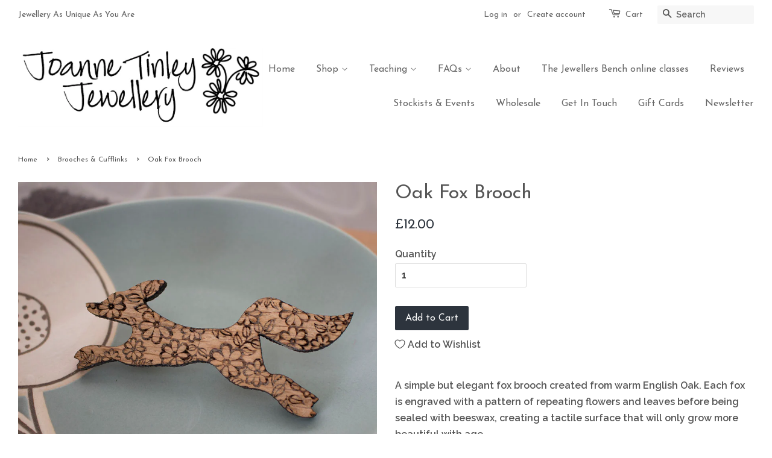

--- FILE ---
content_type: text/html; charset=utf-8
request_url: https://www.joannetinleyjewellery.com/collections/brooches-cufflinks/products/oak-fox-brooch
body_size: 21463
content:
<!doctype html>
<!--[if lt IE 7]><html class="no-js lt-ie9 lt-ie8 lt-ie7" lang="en"> <![endif]-->
<!--[if IE 7]><html class="no-js lt-ie9 lt-ie8" lang="en"> <![endif]-->
<!--[if IE 8]><html class="no-js lt-ie9" lang="en"> <![endif]-->
<!--[if IE 9 ]><html class="ie9 no-js"> <![endif]-->
<!--[if (gt IE 9)|!(IE)]><!--> <html class="no-js"> <!--<![endif]-->
<head>

 <script async defer data-pin-hover="true" data-pin-tall="true" data-pin-round="true" data-pin-save="false" src="//assets.pinterest.com/js/pinit.js"></script>
  
  <!-- Basic page needs ================================================== -->
  <meta charset="utf-8">
  <meta http-equiv="X-UA-Compatible" content="IE=edge,chrome=1">

  
  <link rel="shortcut icon" href="//www.joannetinleyjewellery.com/cdn/shop/files/joannetinleyjewellery_logo_flowers_hi_res_32x32.jpg?v=1613687117" type="image/png" />
  

  <!-- Title and description ================================================== -->
  <title>
  Oak Fox Brooch &ndash; Joanne Tinley Jewellery
  </title>

  
  <meta name="description" content="A simple but elegant fox brooch created from warm English Oak. Each fox is engraved with a pattern of repeating flowers and leaves before being sealed with beeswax, creating a tactile surface that will only grow more beautiful with age. Each brooch is unique as the engraved pattern varies slightly, and by it&#39;s very nat">
  

  <!-- Social meta ================================================== -->
  

  <meta property="og:type" content="product">
  <meta property="og:title" content="Oak Fox Brooch">
  <meta property="og:url" content="https://www.joannetinleyjewellery.com/products/oak-fox-brooch">
  
  <meta property="og:image" content="http://www.joannetinleyjewellery.com/cdn/shop/products/oak_fox_brooch_web_4_grande.jpg?v=1609876765">
  <meta property="og:image:secure_url" content="https://www.joannetinleyjewellery.com/cdn/shop/products/oak_fox_brooch_web_4_grande.jpg?v=1609876765">
  
  <meta property="og:image" content="http://www.joannetinleyjewellery.com/cdn/shop/products/oak_fox_brooch_web_2_grande.jpg?v=1609876765">
  <meta property="og:image:secure_url" content="https://www.joannetinleyjewellery.com/cdn/shop/products/oak_fox_brooch_web_2_grande.jpg?v=1609876765">
  
  <meta property="og:image" content="http://www.joannetinleyjewellery.com/cdn/shop/products/oak_fox_brooch_web_1_grande.jpg?v=1609876765">
  <meta property="og:image:secure_url" content="https://www.joannetinleyjewellery.com/cdn/shop/products/oak_fox_brooch_web_1_grande.jpg?v=1609876765">
  
  <meta property="og:price:amount" content="12.00">
  <meta property="og:price:currency" content="GBP">


  <meta property="og:description" content="A simple but elegant fox brooch created from warm English Oak. Each fox is engraved with a pattern of repeating flowers and leaves before being sealed with beeswax, creating a tactile surface that will only grow more beautiful with age. Each brooch is unique as the engraved pattern varies slightly, and by it&#39;s very nat">

<meta property="og:site_name" content="Joanne Tinley Jewellery">


  <meta name="twitter:card" content="summary">



  <meta name="twitter:title" content="Oak Fox Brooch">
  <meta name="twitter:description" content="A simple but elegant fox brooch created from warm English Oak. Each fox is engraved with a pattern of repeating flowers and leaves before being sealed with beeswax, creating a tactile surface that wil">



  <!-- Helpers ================================================== -->
  <link rel="canonical" href="https://www.joannetinleyjewellery.com/products/oak-fox-brooch">
  <meta name="viewport" content="width=device-width,initial-scale=1">
  <meta name="theme-color" content="#2d343d">

  <!-- CSS ================================================== -->
  <link href="//www.joannetinleyjewellery.com/cdn/shop/t/6/assets/timber.scss.css?v=69568667609751644901699202194" rel="stylesheet" type="text/css" media="all" />
  <link href="//www.joannetinleyjewellery.com/cdn/shop/t/6/assets/theme.scss.css?v=104318616776115151381699202194" rel="stylesheet" type="text/css" media="all" />

  
  
  
  <link href="//fonts.googleapis.com/css?family=Raleway:600,800" rel="stylesheet" type="text/css" media="all" />


  
    
    
    <link href="//fonts.googleapis.com/css?family=Josefin+Sans:400" rel="stylesheet" type="text/css" media="all" />
  


  
    
    
    <link href="//fonts.googleapis.com/css?family=Josefin+Sans:400" rel="stylesheet" type="text/css" media="all" />
  



  <script>
    window.theme = window.theme || {};

    var theme = {
      strings: {
        zoomClose: "Close (Esc)",
        zoomPrev: "Previous (Left arrow key)",
        zoomNext: "Next (Right arrow key)"
      },
      settings: {
        // Adding some settings to allow the editor to update correctly when they are changed
        themeBgImage: false,
        customBgImage: '',
        enableWideLayout: true,
        typeAccentTransform: false,
        typeAccentSpacing: false,
        baseFontSize: '16px',
        headerBaseFontSize: '32px',
        accentFontSize: '16px'
      },
      variables: {
        mediaQueryMedium: 'screen and (max-width: 768px)',
        bpSmall: false
      },
      moneyFormat: "£{{amount}}"
    }
  </script>

  <!-- Header hook for plugins ================================================== -->
  <script>window.performance && window.performance.mark && window.performance.mark('shopify.content_for_header.start');</script><meta name="google-site-verification" content="-zILkRyZiZQrx7XZROVuAiXwIpGRchJ6NedhcUiJHrs">
<meta id="shopify-digital-wallet" name="shopify-digital-wallet" content="/19487421/digital_wallets/dialog">
<meta name="shopify-checkout-api-token" content="5a2759e9aa2b0d13d3f10b6db4092475">
<meta id="in-context-paypal-metadata" data-shop-id="19487421" data-venmo-supported="false" data-environment="production" data-locale="en_US" data-paypal-v4="true" data-currency="GBP">
<link rel="alternate" type="application/json+oembed" href="https://www.joannetinleyjewellery.com/products/oak-fox-brooch.oembed">
<script async="async" src="/checkouts/internal/preloads.js?locale=en-GB"></script>
<link rel="preconnect" href="https://shop.app" crossorigin="anonymous">
<script async="async" src="https://shop.app/checkouts/internal/preloads.js?locale=en-GB&shop_id=19487421" crossorigin="anonymous"></script>
<script id="apple-pay-shop-capabilities" type="application/json">{"shopId":19487421,"countryCode":"GB","currencyCode":"GBP","merchantCapabilities":["supports3DS"],"merchantId":"gid:\/\/shopify\/Shop\/19487421","merchantName":"Joanne Tinley Jewellery","requiredBillingContactFields":["postalAddress","email","phone"],"requiredShippingContactFields":["postalAddress","email","phone"],"shippingType":"shipping","supportedNetworks":["visa","maestro","masterCard","amex","discover","elo"],"total":{"type":"pending","label":"Joanne Tinley Jewellery","amount":"1.00"},"shopifyPaymentsEnabled":true,"supportsSubscriptions":true}</script>
<script id="shopify-features" type="application/json">{"accessToken":"5a2759e9aa2b0d13d3f10b6db4092475","betas":["rich-media-storefront-analytics"],"domain":"www.joannetinleyjewellery.com","predictiveSearch":true,"shopId":19487421,"locale":"en"}</script>
<script>var Shopify = Shopify || {};
Shopify.shop = "joanne-tinley-jewellery.myshopify.com";
Shopify.locale = "en";
Shopify.currency = {"active":"GBP","rate":"1.0"};
Shopify.country = "GB";
Shopify.theme = {"name":"minimal (App: Wishlist King)","id":120603934782,"schema_name":"Minimal","schema_version":"3.2.0","theme_store_id":380,"role":"main"};
Shopify.theme.handle = "null";
Shopify.theme.style = {"id":null,"handle":null};
Shopify.cdnHost = "www.joannetinleyjewellery.com/cdn";
Shopify.routes = Shopify.routes || {};
Shopify.routes.root = "/";</script>
<script type="module">!function(o){(o.Shopify=o.Shopify||{}).modules=!0}(window);</script>
<script>!function(o){function n(){var o=[];function n(){o.push(Array.prototype.slice.apply(arguments))}return n.q=o,n}var t=o.Shopify=o.Shopify||{};t.loadFeatures=n(),t.autoloadFeatures=n()}(window);</script>
<script>
  window.ShopifyPay = window.ShopifyPay || {};
  window.ShopifyPay.apiHost = "shop.app\/pay";
  window.ShopifyPay.redirectState = null;
</script>
<script id="shop-js-analytics" type="application/json">{"pageType":"product"}</script>
<script defer="defer" async type="module" src="//www.joannetinleyjewellery.com/cdn/shopifycloud/shop-js/modules/v2/client.init-shop-cart-sync_BT-GjEfc.en.esm.js"></script>
<script defer="defer" async type="module" src="//www.joannetinleyjewellery.com/cdn/shopifycloud/shop-js/modules/v2/chunk.common_D58fp_Oc.esm.js"></script>
<script defer="defer" async type="module" src="//www.joannetinleyjewellery.com/cdn/shopifycloud/shop-js/modules/v2/chunk.modal_xMitdFEc.esm.js"></script>
<script type="module">
  await import("//www.joannetinleyjewellery.com/cdn/shopifycloud/shop-js/modules/v2/client.init-shop-cart-sync_BT-GjEfc.en.esm.js");
await import("//www.joannetinleyjewellery.com/cdn/shopifycloud/shop-js/modules/v2/chunk.common_D58fp_Oc.esm.js");
await import("//www.joannetinleyjewellery.com/cdn/shopifycloud/shop-js/modules/v2/chunk.modal_xMitdFEc.esm.js");

  window.Shopify.SignInWithShop?.initShopCartSync?.({"fedCMEnabled":true,"windoidEnabled":true});

</script>
<script>
  window.Shopify = window.Shopify || {};
  if (!window.Shopify.featureAssets) window.Shopify.featureAssets = {};
  window.Shopify.featureAssets['shop-js'] = {"shop-cart-sync":["modules/v2/client.shop-cart-sync_DZOKe7Ll.en.esm.js","modules/v2/chunk.common_D58fp_Oc.esm.js","modules/v2/chunk.modal_xMitdFEc.esm.js"],"init-fed-cm":["modules/v2/client.init-fed-cm_B6oLuCjv.en.esm.js","modules/v2/chunk.common_D58fp_Oc.esm.js","modules/v2/chunk.modal_xMitdFEc.esm.js"],"shop-cash-offers":["modules/v2/client.shop-cash-offers_D2sdYoxE.en.esm.js","modules/v2/chunk.common_D58fp_Oc.esm.js","modules/v2/chunk.modal_xMitdFEc.esm.js"],"shop-login-button":["modules/v2/client.shop-login-button_QeVjl5Y3.en.esm.js","modules/v2/chunk.common_D58fp_Oc.esm.js","modules/v2/chunk.modal_xMitdFEc.esm.js"],"pay-button":["modules/v2/client.pay-button_DXTOsIq6.en.esm.js","modules/v2/chunk.common_D58fp_Oc.esm.js","modules/v2/chunk.modal_xMitdFEc.esm.js"],"shop-button":["modules/v2/client.shop-button_DQZHx9pm.en.esm.js","modules/v2/chunk.common_D58fp_Oc.esm.js","modules/v2/chunk.modal_xMitdFEc.esm.js"],"avatar":["modules/v2/client.avatar_BTnouDA3.en.esm.js"],"init-windoid":["modules/v2/client.init-windoid_CR1B-cfM.en.esm.js","modules/v2/chunk.common_D58fp_Oc.esm.js","modules/v2/chunk.modal_xMitdFEc.esm.js"],"init-shop-for-new-customer-accounts":["modules/v2/client.init-shop-for-new-customer-accounts_C_vY_xzh.en.esm.js","modules/v2/client.shop-login-button_QeVjl5Y3.en.esm.js","modules/v2/chunk.common_D58fp_Oc.esm.js","modules/v2/chunk.modal_xMitdFEc.esm.js"],"init-shop-email-lookup-coordinator":["modules/v2/client.init-shop-email-lookup-coordinator_BI7n9ZSv.en.esm.js","modules/v2/chunk.common_D58fp_Oc.esm.js","modules/v2/chunk.modal_xMitdFEc.esm.js"],"init-shop-cart-sync":["modules/v2/client.init-shop-cart-sync_BT-GjEfc.en.esm.js","modules/v2/chunk.common_D58fp_Oc.esm.js","modules/v2/chunk.modal_xMitdFEc.esm.js"],"shop-toast-manager":["modules/v2/client.shop-toast-manager_DiYdP3xc.en.esm.js","modules/v2/chunk.common_D58fp_Oc.esm.js","modules/v2/chunk.modal_xMitdFEc.esm.js"],"init-customer-accounts":["modules/v2/client.init-customer-accounts_D9ZNqS-Q.en.esm.js","modules/v2/client.shop-login-button_QeVjl5Y3.en.esm.js","modules/v2/chunk.common_D58fp_Oc.esm.js","modules/v2/chunk.modal_xMitdFEc.esm.js"],"init-customer-accounts-sign-up":["modules/v2/client.init-customer-accounts-sign-up_iGw4briv.en.esm.js","modules/v2/client.shop-login-button_QeVjl5Y3.en.esm.js","modules/v2/chunk.common_D58fp_Oc.esm.js","modules/v2/chunk.modal_xMitdFEc.esm.js"],"shop-follow-button":["modules/v2/client.shop-follow-button_CqMgW2wH.en.esm.js","modules/v2/chunk.common_D58fp_Oc.esm.js","modules/v2/chunk.modal_xMitdFEc.esm.js"],"checkout-modal":["modules/v2/client.checkout-modal_xHeaAweL.en.esm.js","modules/v2/chunk.common_D58fp_Oc.esm.js","modules/v2/chunk.modal_xMitdFEc.esm.js"],"shop-login":["modules/v2/client.shop-login_D91U-Q7h.en.esm.js","modules/v2/chunk.common_D58fp_Oc.esm.js","modules/v2/chunk.modal_xMitdFEc.esm.js"],"lead-capture":["modules/v2/client.lead-capture_BJmE1dJe.en.esm.js","modules/v2/chunk.common_D58fp_Oc.esm.js","modules/v2/chunk.modal_xMitdFEc.esm.js"],"payment-terms":["modules/v2/client.payment-terms_Ci9AEqFq.en.esm.js","modules/v2/chunk.common_D58fp_Oc.esm.js","modules/v2/chunk.modal_xMitdFEc.esm.js"]};
</script>
<script>(function() {
  var isLoaded = false;
  function asyncLoad() {
    if (isLoaded) return;
    isLoaded = true;
    var urls = ["\/\/s3.amazonaws.com\/booster-eu-cookie\/joanne-tinley-jewellery.myshopify.com\/booster_eu_cookie.js?shop=joanne-tinley-jewellery.myshopify.com","\/\/d1liekpayvooaz.cloudfront.net\/apps\/customizery\/customizery.js?shop=joanne-tinley-jewellery.myshopify.com","https:\/\/lofreestuff.com\/api\/script?shop=joanne-tinley-jewellery.myshopify.com","https:\/\/lofreestuff.com\/api\/script?shop=joanne-tinley-jewellery.myshopify.com","https:\/\/storage.nfcube.com\/instafeed-d05f7320990d5a9d871a16a1c6974f60.js?shop=joanne-tinley-jewellery.myshopify.com","https:\/\/dashboard.mailerlite.com\/shopify\/20097\/1609811?shop=joanne-tinley-jewellery.myshopify.com"];
    for (var i = 0; i < urls.length; i++) {
      var s = document.createElement('script');
      s.type = 'text/javascript';
      s.async = true;
      s.src = urls[i];
      var x = document.getElementsByTagName('script')[0];
      x.parentNode.insertBefore(s, x);
    }
  };
  if(window.attachEvent) {
    window.attachEvent('onload', asyncLoad);
  } else {
    window.addEventListener('load', asyncLoad, false);
  }
})();</script>
<script id="__st">var __st={"a":19487421,"offset":0,"reqid":"5b993f49-4429-4afa-96b1-08a28a3300b7-1769451058","pageurl":"www.joannetinleyjewellery.com\/collections\/brooches-cufflinks\/products\/oak-fox-brooch","u":"60ef5e3b99a1","p":"product","rtyp":"product","rid":1974451667006};</script>
<script>window.ShopifyPaypalV4VisibilityTracking = true;</script>
<script id="captcha-bootstrap">!function(){'use strict';const t='contact',e='account',n='new_comment',o=[[t,t],['blogs',n],['comments',n],[t,'customer']],c=[[e,'customer_login'],[e,'guest_login'],[e,'recover_customer_password'],[e,'create_customer']],r=t=>t.map((([t,e])=>`form[action*='/${t}']:not([data-nocaptcha='true']) input[name='form_type'][value='${e}']`)).join(','),a=t=>()=>t?[...document.querySelectorAll(t)].map((t=>t.form)):[];function s(){const t=[...o],e=r(t);return a(e)}const i='password',u='form_key',d=['recaptcha-v3-token','g-recaptcha-response','h-captcha-response',i],f=()=>{try{return window.sessionStorage}catch{return}},m='__shopify_v',_=t=>t.elements[u];function p(t,e,n=!1){try{const o=window.sessionStorage,c=JSON.parse(o.getItem(e)),{data:r}=function(t){const{data:e,action:n}=t;return t[m]||n?{data:e,action:n}:{data:t,action:n}}(c);for(const[e,n]of Object.entries(r))t.elements[e]&&(t.elements[e].value=n);n&&o.removeItem(e)}catch(o){console.error('form repopulation failed',{error:o})}}const l='form_type',E='cptcha';function T(t){t.dataset[E]=!0}const w=window,h=w.document,L='Shopify',v='ce_forms',y='captcha';let A=!1;((t,e)=>{const n=(g='f06e6c50-85a8-45c8-87d0-21a2b65856fe',I='https://cdn.shopify.com/shopifycloud/storefront-forms-hcaptcha/ce_storefront_forms_captcha_hcaptcha.v1.5.2.iife.js',D={infoText:'Protected by hCaptcha',privacyText:'Privacy',termsText:'Terms'},(t,e,n)=>{const o=w[L][v],c=o.bindForm;if(c)return c(t,g,e,D).then(n);var r;o.q.push([[t,g,e,D],n]),r=I,A||(h.body.append(Object.assign(h.createElement('script'),{id:'captcha-provider',async:!0,src:r})),A=!0)});var g,I,D;w[L]=w[L]||{},w[L][v]=w[L][v]||{},w[L][v].q=[],w[L][y]=w[L][y]||{},w[L][y].protect=function(t,e){n(t,void 0,e),T(t)},Object.freeze(w[L][y]),function(t,e,n,w,h,L){const[v,y,A,g]=function(t,e,n){const i=e?o:[],u=t?c:[],d=[...i,...u],f=r(d),m=r(i),_=r(d.filter((([t,e])=>n.includes(e))));return[a(f),a(m),a(_),s()]}(w,h,L),I=t=>{const e=t.target;return e instanceof HTMLFormElement?e:e&&e.form},D=t=>v().includes(t);t.addEventListener('submit',(t=>{const e=I(t);if(!e)return;const n=D(e)&&!e.dataset.hcaptchaBound&&!e.dataset.recaptchaBound,o=_(e),c=g().includes(e)&&(!o||!o.value);(n||c)&&t.preventDefault(),c&&!n&&(function(t){try{if(!f())return;!function(t){const e=f();if(!e)return;const n=_(t);if(!n)return;const o=n.value;o&&e.removeItem(o)}(t);const e=Array.from(Array(32),(()=>Math.random().toString(36)[2])).join('');!function(t,e){_(t)||t.append(Object.assign(document.createElement('input'),{type:'hidden',name:u})),t.elements[u].value=e}(t,e),function(t,e){const n=f();if(!n)return;const o=[...t.querySelectorAll(`input[type='${i}']`)].map((({name:t})=>t)),c=[...d,...o],r={};for(const[a,s]of new FormData(t).entries())c.includes(a)||(r[a]=s);n.setItem(e,JSON.stringify({[m]:1,action:t.action,data:r}))}(t,e)}catch(e){console.error('failed to persist form',e)}}(e),e.submit())}));const S=(t,e)=>{t&&!t.dataset[E]&&(n(t,e.some((e=>e===t))),T(t))};for(const o of['focusin','change'])t.addEventListener(o,(t=>{const e=I(t);D(e)&&S(e,y())}));const B=e.get('form_key'),M=e.get(l),P=B&&M;t.addEventListener('DOMContentLoaded',(()=>{const t=y();if(P)for(const e of t)e.elements[l].value===M&&p(e,B);[...new Set([...A(),...v().filter((t=>'true'===t.dataset.shopifyCaptcha))])].forEach((e=>S(e,t)))}))}(h,new URLSearchParams(w.location.search),n,t,e,['guest_login'])})(!0,!0)}();</script>
<script integrity="sha256-4kQ18oKyAcykRKYeNunJcIwy7WH5gtpwJnB7kiuLZ1E=" data-source-attribution="shopify.loadfeatures" defer="defer" src="//www.joannetinleyjewellery.com/cdn/shopifycloud/storefront/assets/storefront/load_feature-a0a9edcb.js" crossorigin="anonymous"></script>
<script crossorigin="anonymous" defer="defer" src="//www.joannetinleyjewellery.com/cdn/shopifycloud/storefront/assets/shopify_pay/storefront-65b4c6d7.js?v=20250812"></script>
<script data-source-attribution="shopify.dynamic_checkout.dynamic.init">var Shopify=Shopify||{};Shopify.PaymentButton=Shopify.PaymentButton||{isStorefrontPortableWallets:!0,init:function(){window.Shopify.PaymentButton.init=function(){};var t=document.createElement("script");t.src="https://www.joannetinleyjewellery.com/cdn/shopifycloud/portable-wallets/latest/portable-wallets.en.js",t.type="module",document.head.appendChild(t)}};
</script>
<script data-source-attribution="shopify.dynamic_checkout.buyer_consent">
  function portableWalletsHideBuyerConsent(e){var t=document.getElementById("shopify-buyer-consent"),n=document.getElementById("shopify-subscription-policy-button");t&&n&&(t.classList.add("hidden"),t.setAttribute("aria-hidden","true"),n.removeEventListener("click",e))}function portableWalletsShowBuyerConsent(e){var t=document.getElementById("shopify-buyer-consent"),n=document.getElementById("shopify-subscription-policy-button");t&&n&&(t.classList.remove("hidden"),t.removeAttribute("aria-hidden"),n.addEventListener("click",e))}window.Shopify?.PaymentButton&&(window.Shopify.PaymentButton.hideBuyerConsent=portableWalletsHideBuyerConsent,window.Shopify.PaymentButton.showBuyerConsent=portableWalletsShowBuyerConsent);
</script>
<script data-source-attribution="shopify.dynamic_checkout.cart.bootstrap">document.addEventListener("DOMContentLoaded",(function(){function t(){return document.querySelector("shopify-accelerated-checkout-cart, shopify-accelerated-checkout")}if(t())Shopify.PaymentButton.init();else{new MutationObserver((function(e,n){t()&&(Shopify.PaymentButton.init(),n.disconnect())})).observe(document.body,{childList:!0,subtree:!0})}}));
</script>
<link id="shopify-accelerated-checkout-styles" rel="stylesheet" media="screen" href="https://www.joannetinleyjewellery.com/cdn/shopifycloud/portable-wallets/latest/accelerated-checkout-backwards-compat.css" crossorigin="anonymous">
<style id="shopify-accelerated-checkout-cart">
        #shopify-buyer-consent {
  margin-top: 1em;
  display: inline-block;
  width: 100%;
}

#shopify-buyer-consent.hidden {
  display: none;
}

#shopify-subscription-policy-button {
  background: none;
  border: none;
  padding: 0;
  text-decoration: underline;
  font-size: inherit;
  cursor: pointer;
}

#shopify-subscription-policy-button::before {
  box-shadow: none;
}

      </style>

<script>window.performance && window.performance.mark && window.performance.mark('shopify.content_for_header.end');</script>

  

<!--[if lt IE 9]>
<script src="//cdnjs.cloudflare.com/ajax/libs/html5shiv/3.7.2/html5shiv.min.js" type="text/javascript"></script>
<link href="//www.joannetinleyjewellery.com/cdn/shop/t/6/assets/respond-proxy.html" id="respond-proxy" rel="respond-proxy" />
<link href="//www.joannetinleyjewellery.com/search?q=7a687366baac6843e3670605baa1c624" id="respond-redirect" rel="respond-redirect" />
<script src="//www.joannetinleyjewellery.com/search?q=7a687366baac6843e3670605baa1c624" type="text/javascript"></script>
<![endif]-->


  <script src="//ajax.googleapis.com/ajax/libs/jquery/2.2.3/jquery.min.js" type="text/javascript"></script>

  
  
  
  <meta name="p:domain_verify" content="594bcb66b1c92b1be9e1d30c4e336dd6"/>
  
  <script type="text/javascript">
!function(e){if(!window.pintrk){window.pintrk=function()
{window.pintrk.queue.push(Array.prototype.slice.call(arguments))};var
n=window.pintrk;n.queue=[],n.version="3.0";var
t=document.createElement("script");t.async=!0,t.src=e;var
r=document.getElementsByTagName("script")[0];r.parentNode.insertBefore(t,r)}}
("https://s.pinimg.com/ct/core.js"); 

pintrk('load','2613552983310', { em: '', });
pintrk('page');
</script> 
<noscript> 
<img height="1" width="1" style="display:none;" alt=""
src="https://ct.pinterest.com/v3/?tid=2613552983310&noscript=1" /> 
</noscript>

<link href="https://monorail-edge.shopifysvc.com" rel="dns-prefetch">
<script>(function(){if ("sendBeacon" in navigator && "performance" in window) {try {var session_token_from_headers = performance.getEntriesByType('navigation')[0].serverTiming.find(x => x.name == '_s').description;} catch {var session_token_from_headers = undefined;}var session_cookie_matches = document.cookie.match(/_shopify_s=([^;]*)/);var session_token_from_cookie = session_cookie_matches && session_cookie_matches.length === 2 ? session_cookie_matches[1] : "";var session_token = session_token_from_headers || session_token_from_cookie || "";function handle_abandonment_event(e) {var entries = performance.getEntries().filter(function(entry) {return /monorail-edge.shopifysvc.com/.test(entry.name);});if (!window.abandonment_tracked && entries.length === 0) {window.abandonment_tracked = true;var currentMs = Date.now();var navigation_start = performance.timing.navigationStart;var payload = {shop_id: 19487421,url: window.location.href,navigation_start,duration: currentMs - navigation_start,session_token,page_type: "product"};window.navigator.sendBeacon("https://monorail-edge.shopifysvc.com/v1/produce", JSON.stringify({schema_id: "online_store_buyer_site_abandonment/1.1",payload: payload,metadata: {event_created_at_ms: currentMs,event_sent_at_ms: currentMs}}));}}window.addEventListener('pagehide', handle_abandonment_event);}}());</script>
<script id="web-pixels-manager-setup">(function e(e,d,r,n,o){if(void 0===o&&(o={}),!Boolean(null===(a=null===(i=window.Shopify)||void 0===i?void 0:i.analytics)||void 0===a?void 0:a.replayQueue)){var i,a;window.Shopify=window.Shopify||{};var t=window.Shopify;t.analytics=t.analytics||{};var s=t.analytics;s.replayQueue=[],s.publish=function(e,d,r){return s.replayQueue.push([e,d,r]),!0};try{self.performance.mark("wpm:start")}catch(e){}var l=function(){var e={modern:/Edge?\/(1{2}[4-9]|1[2-9]\d|[2-9]\d{2}|\d{4,})\.\d+(\.\d+|)|Firefox\/(1{2}[4-9]|1[2-9]\d|[2-9]\d{2}|\d{4,})\.\d+(\.\d+|)|Chrom(ium|e)\/(9{2}|\d{3,})\.\d+(\.\d+|)|(Maci|X1{2}).+ Version\/(15\.\d+|(1[6-9]|[2-9]\d|\d{3,})\.\d+)([,.]\d+|)( \(\w+\)|)( Mobile\/\w+|) Safari\/|Chrome.+OPR\/(9{2}|\d{3,})\.\d+\.\d+|(CPU[ +]OS|iPhone[ +]OS|CPU[ +]iPhone|CPU IPhone OS|CPU iPad OS)[ +]+(15[._]\d+|(1[6-9]|[2-9]\d|\d{3,})[._]\d+)([._]\d+|)|Android:?[ /-](13[3-9]|1[4-9]\d|[2-9]\d{2}|\d{4,})(\.\d+|)(\.\d+|)|Android.+Firefox\/(13[5-9]|1[4-9]\d|[2-9]\d{2}|\d{4,})\.\d+(\.\d+|)|Android.+Chrom(ium|e)\/(13[3-9]|1[4-9]\d|[2-9]\d{2}|\d{4,})\.\d+(\.\d+|)|SamsungBrowser\/([2-9]\d|\d{3,})\.\d+/,legacy:/Edge?\/(1[6-9]|[2-9]\d|\d{3,})\.\d+(\.\d+|)|Firefox\/(5[4-9]|[6-9]\d|\d{3,})\.\d+(\.\d+|)|Chrom(ium|e)\/(5[1-9]|[6-9]\d|\d{3,})\.\d+(\.\d+|)([\d.]+$|.*Safari\/(?![\d.]+ Edge\/[\d.]+$))|(Maci|X1{2}).+ Version\/(10\.\d+|(1[1-9]|[2-9]\d|\d{3,})\.\d+)([,.]\d+|)( \(\w+\)|)( Mobile\/\w+|) Safari\/|Chrome.+OPR\/(3[89]|[4-9]\d|\d{3,})\.\d+\.\d+|(CPU[ +]OS|iPhone[ +]OS|CPU[ +]iPhone|CPU IPhone OS|CPU iPad OS)[ +]+(10[._]\d+|(1[1-9]|[2-9]\d|\d{3,})[._]\d+)([._]\d+|)|Android:?[ /-](13[3-9]|1[4-9]\d|[2-9]\d{2}|\d{4,})(\.\d+|)(\.\d+|)|Mobile Safari.+OPR\/([89]\d|\d{3,})\.\d+\.\d+|Android.+Firefox\/(13[5-9]|1[4-9]\d|[2-9]\d{2}|\d{4,})\.\d+(\.\d+|)|Android.+Chrom(ium|e)\/(13[3-9]|1[4-9]\d|[2-9]\d{2}|\d{4,})\.\d+(\.\d+|)|Android.+(UC? ?Browser|UCWEB|U3)[ /]?(15\.([5-9]|\d{2,})|(1[6-9]|[2-9]\d|\d{3,})\.\d+)\.\d+|SamsungBrowser\/(5\.\d+|([6-9]|\d{2,})\.\d+)|Android.+MQ{2}Browser\/(14(\.(9|\d{2,})|)|(1[5-9]|[2-9]\d|\d{3,})(\.\d+|))(\.\d+|)|K[Aa][Ii]OS\/(3\.\d+|([4-9]|\d{2,})\.\d+)(\.\d+|)/},d=e.modern,r=e.legacy,n=navigator.userAgent;return n.match(d)?"modern":n.match(r)?"legacy":"unknown"}(),u="modern"===l?"modern":"legacy",c=(null!=n?n:{modern:"",legacy:""})[u],f=function(e){return[e.baseUrl,"/wpm","/b",e.hashVersion,"modern"===e.buildTarget?"m":"l",".js"].join("")}({baseUrl:d,hashVersion:r,buildTarget:u}),m=function(e){var d=e.version,r=e.bundleTarget,n=e.surface,o=e.pageUrl,i=e.monorailEndpoint;return{emit:function(e){var a=e.status,t=e.errorMsg,s=(new Date).getTime(),l=JSON.stringify({metadata:{event_sent_at_ms:s},events:[{schema_id:"web_pixels_manager_load/3.1",payload:{version:d,bundle_target:r,page_url:o,status:a,surface:n,error_msg:t},metadata:{event_created_at_ms:s}}]});if(!i)return console&&console.warn&&console.warn("[Web Pixels Manager] No Monorail endpoint provided, skipping logging."),!1;try{return self.navigator.sendBeacon.bind(self.navigator)(i,l)}catch(e){}var u=new XMLHttpRequest;try{return u.open("POST",i,!0),u.setRequestHeader("Content-Type","text/plain"),u.send(l),!0}catch(e){return console&&console.warn&&console.warn("[Web Pixels Manager] Got an unhandled error while logging to Monorail."),!1}}}}({version:r,bundleTarget:l,surface:e.surface,pageUrl:self.location.href,monorailEndpoint:e.monorailEndpoint});try{o.browserTarget=l,function(e){var d=e.src,r=e.async,n=void 0===r||r,o=e.onload,i=e.onerror,a=e.sri,t=e.scriptDataAttributes,s=void 0===t?{}:t,l=document.createElement("script"),u=document.querySelector("head"),c=document.querySelector("body");if(l.async=n,l.src=d,a&&(l.integrity=a,l.crossOrigin="anonymous"),s)for(var f in s)if(Object.prototype.hasOwnProperty.call(s,f))try{l.dataset[f]=s[f]}catch(e){}if(o&&l.addEventListener("load",o),i&&l.addEventListener("error",i),u)u.appendChild(l);else{if(!c)throw new Error("Did not find a head or body element to append the script");c.appendChild(l)}}({src:f,async:!0,onload:function(){if(!function(){var e,d;return Boolean(null===(d=null===(e=window.Shopify)||void 0===e?void 0:e.analytics)||void 0===d?void 0:d.initialized)}()){var d=window.webPixelsManager.init(e)||void 0;if(d){var r=window.Shopify.analytics;r.replayQueue.forEach((function(e){var r=e[0],n=e[1],o=e[2];d.publishCustomEvent(r,n,o)})),r.replayQueue=[],r.publish=d.publishCustomEvent,r.visitor=d.visitor,r.initialized=!0}}},onerror:function(){return m.emit({status:"failed",errorMsg:"".concat(f," has failed to load")})},sri:function(e){var d=/^sha384-[A-Za-z0-9+/=]+$/;return"string"==typeof e&&d.test(e)}(c)?c:"",scriptDataAttributes:o}),m.emit({status:"loading"})}catch(e){m.emit({status:"failed",errorMsg:(null==e?void 0:e.message)||"Unknown error"})}}})({shopId: 19487421,storefrontBaseUrl: "https://www.joannetinleyjewellery.com",extensionsBaseUrl: "https://extensions.shopifycdn.com/cdn/shopifycloud/web-pixels-manager",monorailEndpoint: "https://monorail-edge.shopifysvc.com/unstable/produce_batch",surface: "storefront-renderer",enabledBetaFlags: ["2dca8a86"],webPixelsConfigList: [{"id":"996639104","configuration":"{\"config\":\"{\\\"pixel_id\\\":\\\"GT-5M356GX\\\",\\\"target_country\\\":\\\"GB\\\",\\\"gtag_events\\\":[{\\\"type\\\":\\\"purchase\\\",\\\"action_label\\\":\\\"MC-LY0W6L2PQF\\\"},{\\\"type\\\":\\\"page_view\\\",\\\"action_label\\\":\\\"MC-LY0W6L2PQF\\\"},{\\\"type\\\":\\\"view_item\\\",\\\"action_label\\\":\\\"MC-LY0W6L2PQF\\\"}],\\\"enable_monitoring_mode\\\":false}\"}","eventPayloadVersion":"v1","runtimeContext":"OPEN","scriptVersion":"b2a88bafab3e21179ed38636efcd8a93","type":"APP","apiClientId":1780363,"privacyPurposes":[],"dataSharingAdjustments":{"protectedCustomerApprovalScopes":["read_customer_address","read_customer_email","read_customer_name","read_customer_personal_data","read_customer_phone"]}},{"id":"84869182","configuration":"{\"pixel_id\":\"434586120886507\",\"pixel_type\":\"facebook_pixel\",\"metaapp_system_user_token\":\"-\"}","eventPayloadVersion":"v1","runtimeContext":"OPEN","scriptVersion":"ca16bc87fe92b6042fbaa3acc2fbdaa6","type":"APP","apiClientId":2329312,"privacyPurposes":["ANALYTICS","MARKETING","SALE_OF_DATA"],"dataSharingAdjustments":{"protectedCustomerApprovalScopes":["read_customer_address","read_customer_email","read_customer_name","read_customer_personal_data","read_customer_phone"]}},{"id":"49938494","configuration":"{\"tagID\":\"2613552983310\"}","eventPayloadVersion":"v1","runtimeContext":"STRICT","scriptVersion":"18031546ee651571ed29edbe71a3550b","type":"APP","apiClientId":3009811,"privacyPurposes":["ANALYTICS","MARKETING","SALE_OF_DATA"],"dataSharingAdjustments":{"protectedCustomerApprovalScopes":["read_customer_address","read_customer_email","read_customer_name","read_customer_personal_data","read_customer_phone"]}},{"id":"181371264","eventPayloadVersion":"v1","runtimeContext":"LAX","scriptVersion":"1","type":"CUSTOM","privacyPurposes":["ANALYTICS"],"name":"Google Analytics tag (migrated)"},{"id":"shopify-app-pixel","configuration":"{}","eventPayloadVersion":"v1","runtimeContext":"STRICT","scriptVersion":"0450","apiClientId":"shopify-pixel","type":"APP","privacyPurposes":["ANALYTICS","MARKETING"]},{"id":"shopify-custom-pixel","eventPayloadVersion":"v1","runtimeContext":"LAX","scriptVersion":"0450","apiClientId":"shopify-pixel","type":"CUSTOM","privacyPurposes":["ANALYTICS","MARKETING"]}],isMerchantRequest: false,initData: {"shop":{"name":"Joanne Tinley Jewellery","paymentSettings":{"currencyCode":"GBP"},"myshopifyDomain":"joanne-tinley-jewellery.myshopify.com","countryCode":"GB","storefrontUrl":"https:\/\/www.joannetinleyjewellery.com"},"customer":null,"cart":null,"checkout":null,"productVariants":[{"price":{"amount":12.0,"currencyCode":"GBP"},"product":{"title":"Oak Fox Brooch","vendor":"Joanne Tinley Jewellery","id":"1974451667006","untranslatedTitle":"Oak Fox Brooch","url":"\/products\/oak-fox-brooch","type":"Brooch"},"id":"18329940787262","image":{"src":"\/\/www.joannetinleyjewellery.com\/cdn\/shop\/products\/oak_fox_brooch_web_1.jpg?v=1609876765"},"sku":"oakfox","title":"Default Title","untranslatedTitle":"Default Title"}],"purchasingCompany":null},},"https://www.joannetinleyjewellery.com/cdn","fcfee988w5aeb613cpc8e4bc33m6693e112",{"modern":"","legacy":""},{"shopId":"19487421","storefrontBaseUrl":"https:\/\/www.joannetinleyjewellery.com","extensionBaseUrl":"https:\/\/extensions.shopifycdn.com\/cdn\/shopifycloud\/web-pixels-manager","surface":"storefront-renderer","enabledBetaFlags":"[\"2dca8a86\"]","isMerchantRequest":"false","hashVersion":"fcfee988w5aeb613cpc8e4bc33m6693e112","publish":"custom","events":"[[\"page_viewed\",{}],[\"product_viewed\",{\"productVariant\":{\"price\":{\"amount\":12.0,\"currencyCode\":\"GBP\"},\"product\":{\"title\":\"Oak Fox Brooch\",\"vendor\":\"Joanne Tinley Jewellery\",\"id\":\"1974451667006\",\"untranslatedTitle\":\"Oak Fox Brooch\",\"url\":\"\/products\/oak-fox-brooch\",\"type\":\"Brooch\"},\"id\":\"18329940787262\",\"image\":{\"src\":\"\/\/www.joannetinleyjewellery.com\/cdn\/shop\/products\/oak_fox_brooch_web_1.jpg?v=1609876765\"},\"sku\":\"oakfox\",\"title\":\"Default Title\",\"untranslatedTitle\":\"Default Title\"}}]]"});</script><script>
  window.ShopifyAnalytics = window.ShopifyAnalytics || {};
  window.ShopifyAnalytics.meta = window.ShopifyAnalytics.meta || {};
  window.ShopifyAnalytics.meta.currency = 'GBP';
  var meta = {"product":{"id":1974451667006,"gid":"gid:\/\/shopify\/Product\/1974451667006","vendor":"Joanne Tinley Jewellery","type":"Brooch","handle":"oak-fox-brooch","variants":[{"id":18329940787262,"price":1200,"name":"Oak Fox Brooch","public_title":null,"sku":"oakfox"}],"remote":false},"page":{"pageType":"product","resourceType":"product","resourceId":1974451667006,"requestId":"5b993f49-4429-4afa-96b1-08a28a3300b7-1769451058"}};
  for (var attr in meta) {
    window.ShopifyAnalytics.meta[attr] = meta[attr];
  }
</script>
<script class="analytics">
  (function () {
    var customDocumentWrite = function(content) {
      var jquery = null;

      if (window.jQuery) {
        jquery = window.jQuery;
      } else if (window.Checkout && window.Checkout.$) {
        jquery = window.Checkout.$;
      }

      if (jquery) {
        jquery('body').append(content);
      }
    };

    var hasLoggedConversion = function(token) {
      if (token) {
        return document.cookie.indexOf('loggedConversion=' + token) !== -1;
      }
      return false;
    }

    var setCookieIfConversion = function(token) {
      if (token) {
        var twoMonthsFromNow = new Date(Date.now());
        twoMonthsFromNow.setMonth(twoMonthsFromNow.getMonth() + 2);

        document.cookie = 'loggedConversion=' + token + '; expires=' + twoMonthsFromNow;
      }
    }

    var trekkie = window.ShopifyAnalytics.lib = window.trekkie = window.trekkie || [];
    if (trekkie.integrations) {
      return;
    }
    trekkie.methods = [
      'identify',
      'page',
      'ready',
      'track',
      'trackForm',
      'trackLink'
    ];
    trekkie.factory = function(method) {
      return function() {
        var args = Array.prototype.slice.call(arguments);
        args.unshift(method);
        trekkie.push(args);
        return trekkie;
      };
    };
    for (var i = 0; i < trekkie.methods.length; i++) {
      var key = trekkie.methods[i];
      trekkie[key] = trekkie.factory(key);
    }
    trekkie.load = function(config) {
      trekkie.config = config || {};
      trekkie.config.initialDocumentCookie = document.cookie;
      var first = document.getElementsByTagName('script')[0];
      var script = document.createElement('script');
      script.type = 'text/javascript';
      script.onerror = function(e) {
        var scriptFallback = document.createElement('script');
        scriptFallback.type = 'text/javascript';
        scriptFallback.onerror = function(error) {
                var Monorail = {
      produce: function produce(monorailDomain, schemaId, payload) {
        var currentMs = new Date().getTime();
        var event = {
          schema_id: schemaId,
          payload: payload,
          metadata: {
            event_created_at_ms: currentMs,
            event_sent_at_ms: currentMs
          }
        };
        return Monorail.sendRequest("https://" + monorailDomain + "/v1/produce", JSON.stringify(event));
      },
      sendRequest: function sendRequest(endpointUrl, payload) {
        // Try the sendBeacon API
        if (window && window.navigator && typeof window.navigator.sendBeacon === 'function' && typeof window.Blob === 'function' && !Monorail.isIos12()) {
          var blobData = new window.Blob([payload], {
            type: 'text/plain'
          });

          if (window.navigator.sendBeacon(endpointUrl, blobData)) {
            return true;
          } // sendBeacon was not successful

        } // XHR beacon

        var xhr = new XMLHttpRequest();

        try {
          xhr.open('POST', endpointUrl);
          xhr.setRequestHeader('Content-Type', 'text/plain');
          xhr.send(payload);
        } catch (e) {
          console.log(e);
        }

        return false;
      },
      isIos12: function isIos12() {
        return window.navigator.userAgent.lastIndexOf('iPhone; CPU iPhone OS 12_') !== -1 || window.navigator.userAgent.lastIndexOf('iPad; CPU OS 12_') !== -1;
      }
    };
    Monorail.produce('monorail-edge.shopifysvc.com',
      'trekkie_storefront_load_errors/1.1',
      {shop_id: 19487421,
      theme_id: 120603934782,
      app_name: "storefront",
      context_url: window.location.href,
      source_url: "//www.joannetinleyjewellery.com/cdn/s/trekkie.storefront.a804e9514e4efded663580eddd6991fcc12b5451.min.js"});

        };
        scriptFallback.async = true;
        scriptFallback.src = '//www.joannetinleyjewellery.com/cdn/s/trekkie.storefront.a804e9514e4efded663580eddd6991fcc12b5451.min.js';
        first.parentNode.insertBefore(scriptFallback, first);
      };
      script.async = true;
      script.src = '//www.joannetinleyjewellery.com/cdn/s/trekkie.storefront.a804e9514e4efded663580eddd6991fcc12b5451.min.js';
      first.parentNode.insertBefore(script, first);
    };
    trekkie.load(
      {"Trekkie":{"appName":"storefront","development":false,"defaultAttributes":{"shopId":19487421,"isMerchantRequest":null,"themeId":120603934782,"themeCityHash":"7766631225487081989","contentLanguage":"en","currency":"GBP","eventMetadataId":"fe7768ab-3cfe-4d80-98d4-1ff99f4a6876"},"isServerSideCookieWritingEnabled":true,"monorailRegion":"shop_domain","enabledBetaFlags":["65f19447"]},"Session Attribution":{},"S2S":{"facebookCapiEnabled":true,"source":"trekkie-storefront-renderer","apiClientId":580111}}
    );

    var loaded = false;
    trekkie.ready(function() {
      if (loaded) return;
      loaded = true;

      window.ShopifyAnalytics.lib = window.trekkie;

      var originalDocumentWrite = document.write;
      document.write = customDocumentWrite;
      try { window.ShopifyAnalytics.merchantGoogleAnalytics.call(this); } catch(error) {};
      document.write = originalDocumentWrite;

      window.ShopifyAnalytics.lib.page(null,{"pageType":"product","resourceType":"product","resourceId":1974451667006,"requestId":"5b993f49-4429-4afa-96b1-08a28a3300b7-1769451058","shopifyEmitted":true});

      var match = window.location.pathname.match(/checkouts\/(.+)\/(thank_you|post_purchase)/)
      var token = match? match[1]: undefined;
      if (!hasLoggedConversion(token)) {
        setCookieIfConversion(token);
        window.ShopifyAnalytics.lib.track("Viewed Product",{"currency":"GBP","variantId":18329940787262,"productId":1974451667006,"productGid":"gid:\/\/shopify\/Product\/1974451667006","name":"Oak Fox Brooch","price":"12.00","sku":"oakfox","brand":"Joanne Tinley Jewellery","variant":null,"category":"Brooch","nonInteraction":true,"remote":false},undefined,undefined,{"shopifyEmitted":true});
      window.ShopifyAnalytics.lib.track("monorail:\/\/trekkie_storefront_viewed_product\/1.1",{"currency":"GBP","variantId":18329940787262,"productId":1974451667006,"productGid":"gid:\/\/shopify\/Product\/1974451667006","name":"Oak Fox Brooch","price":"12.00","sku":"oakfox","brand":"Joanne Tinley Jewellery","variant":null,"category":"Brooch","nonInteraction":true,"remote":false,"referer":"https:\/\/www.joannetinleyjewellery.com\/collections\/brooches-cufflinks\/products\/oak-fox-brooch"});
      }
    });


        var eventsListenerScript = document.createElement('script');
        eventsListenerScript.async = true;
        eventsListenerScript.src = "//www.joannetinleyjewellery.com/cdn/shopifycloud/storefront/assets/shop_events_listener-3da45d37.js";
        document.getElementsByTagName('head')[0].appendChild(eventsListenerScript);

})();</script>
  <script>
  if (!window.ga || (window.ga && typeof window.ga !== 'function')) {
    window.ga = function ga() {
      (window.ga.q = window.ga.q || []).push(arguments);
      if (window.Shopify && window.Shopify.analytics && typeof window.Shopify.analytics.publish === 'function') {
        window.Shopify.analytics.publish("ga_stub_called", {}, {sendTo: "google_osp_migration"});
      }
      console.error("Shopify's Google Analytics stub called with:", Array.from(arguments), "\nSee https://help.shopify.com/manual/promoting-marketing/pixels/pixel-migration#google for more information.");
    };
    if (window.Shopify && window.Shopify.analytics && typeof window.Shopify.analytics.publish === 'function') {
      window.Shopify.analytics.publish("ga_stub_initialized", {}, {sendTo: "google_osp_migration"});
    }
  }
</script>
<script
  defer
  src="https://www.joannetinleyjewellery.com/cdn/shopifycloud/perf-kit/shopify-perf-kit-3.0.4.min.js"
  data-application="storefront-renderer"
  data-shop-id="19487421"
  data-render-region="gcp-us-east1"
  data-page-type="product"
  data-theme-instance-id="120603934782"
  data-theme-name="Minimal"
  data-theme-version="3.2.0"
  data-monorail-region="shop_domain"
  data-resource-timing-sampling-rate="10"
  data-shs="true"
  data-shs-beacon="true"
  data-shs-export-with-fetch="true"
  data-shs-logs-sample-rate="1"
  data-shs-beacon-endpoint="https://www.joannetinleyjewellery.com/api/collect"
></script>
</head>

<body id="oak-fox-brooch" class="template-product" >
<!-- Google Tag Manager (noscript) -->
<noscript><iframe src="https://www.googletagmanager.com/ns.html?id=GTM-T5GNV3Z"
height="0" width="0" style="display:none;visibility:hidden"></iframe></noscript>
<!-- End Google Tag Manager (noscript) -->
  <div id="shopify-section-header" class="shopify-section"><style>
  .site-header__logo a {
    max-width: 450px;
  }

  /*================= If logo is above navigation ================== */
  

  /*============ If logo is on the same line as navigation ============ */
  


  
    @media screen and (min-width: 769px) {
      .site-nav {
        text-align: right!important;
      }
    }
  
</style>

<div data-section-id="header" data-section-type="header-section">
  <div class="header-bar">
    <div class="wrapper medium-down--hide">
      <div class="post-large--display-table">

        
          <div class="header-bar__left post-large--display-table-cell">

            

            

            
              <div class="header-bar__module header-bar__message">
                Jewellery As Unique As You Are
              </div>
            

          </div>
        

        <div class="header-bar__right post-large--display-table-cell">

          
            <ul class="header-bar__module header-bar__module--list">
              
                <li>
                  <a href="/account/login" id="customer_login_link">Log in</a>
                </li>
                <li>or</li>
                <li>
                  <a href="/account/register" id="customer_register_link">Create account</a>
                </li>
              
            </ul>
          

          <div class="header-bar__module">
            <span class="header-bar__sep" aria-hidden="true"></span>
            <a href="/cart" class="cart-page-link">
              <span class="icon icon-cart header-bar__cart-icon" aria-hidden="true"></span>
            </a>
          </div>

          <div class="header-bar__module">
            <a href="/cart" class="cart-page-link">
              Cart
              <span class="cart-count header-bar__cart-count hidden-count">0</span>
            </a>
          </div>

          
            
              <div class="header-bar__module header-bar__search">
                


  <form action="/search" method="get" class="header-bar__search-form clearfix" role="search">
    
    <button type="submit" class="btn icon-fallback-text header-bar__search-submit">
      <span class="icon icon-search" aria-hidden="true"></span>
      <span class="fallback-text">Search</span>
    </button>
    <input type="search" name="q" value="" aria-label="Search" class="header-bar__search-input" placeholder="Search">
  </form>


              </div>
            
          

        </div>
      </div>
    </div>
    <div class="wrapper post-large--hide">
      
        <button type="button" class="mobile-nav-trigger" id="MobileNavTrigger" data-menu-state="close">
          <span class="icon icon-hamburger" aria-hidden="true"></span>
          Menu
        </button>
      
      <a href="/cart" class="cart-page-link mobile-cart-page-link">
        <span class="icon icon-cart header-bar__cart-icon" aria-hidden="true"></span>
        Cart <span class="cart-count hidden-count">0</span>
      </a>
    </div>
    <ul id="MobileNav" class="mobile-nav post-large--hide">
  
  
  
  <li class="mobile-nav__link" aria-haspopup="true">
    
      <a href="/" class="mobile-nav">
        Home
      </a>
    
  </li>
  
  
  <li class="mobile-nav__link" aria-haspopup="true">
    
      <a href="/pages/jewellery-collections" class="mobile-nav__sublist-trigger">
        Shop
        <span class="icon-fallback-text mobile-nav__sublist-expand">
  <span class="icon icon-plus" aria-hidden="true"></span>
  <span class="fallback-text">+</span>
</span>
<span class="icon-fallback-text mobile-nav__sublist-contract">
  <span class="icon icon-minus" aria-hidden="true"></span>
  <span class="fallback-text">-</span>
</span>

      </a>
      <ul class="mobile-nav__sublist">  
        
        
        
        
        
          <li class="mobile-nav__sublist-link">
            <a href="/">Home</a>
          </li>
        
        
          <li class="mobile-nav__sublist-link">
            <a href="/pages/jewellery-collections">Shop</a>
          </li>
        
        
          <li class="mobile-nav__sublist-link">
            <a href="/pages/teaching">Teaching</a>
          </li>
        
        
          <li class="mobile-nav__sublist-link">
            <a href="/pages/faqs">FAQs</a>
          </li>
        
        
          <li class="mobile-nav__sublist-link">
            <a href="/pages/about">About</a>
          </li>
        
        
          <li class="mobile-nav__sublist-link">
            <a href="https://www.thejewellersbench.com/">The Jewellers Bench online classes</a>
          </li>
        
        
          <li class="mobile-nav__sublist-link">
            <a href="/pages/reviews">Reviews</a>
          </li>
        
        
          <li class="mobile-nav__sublist-link">
            <a href="/pages/stockists-events">Stockists & Events</a>
          </li>
        
        
          <li class="mobile-nav__sublist-link">
            <a href="/pages/wholesale">Wholesale</a>
          </li>
        
        
          <li class="mobile-nav__sublist-link">
            <a href="/pages/get-in-touch">Get In Touch</a>
          </li>
        
        
          <li class="mobile-nav__sublist-link">
            <a href="/collections/gift-cards">Gift Cards</a>
          </li>
        
        
          <li class="mobile-nav__sublist-link">
            <a href="/pages/newsletter">Newsletter</a>
          </li>
        
      </ul>
    
  </li>
  
  
  <li class="mobile-nav__link" aria-haspopup="true">
    
      <a href="/pages/teaching" class="mobile-nav__sublist-trigger">
        Teaching
        <span class="icon-fallback-text mobile-nav__sublist-expand">
  <span class="icon icon-plus" aria-hidden="true"></span>
  <span class="fallback-text">+</span>
</span>
<span class="icon-fallback-text mobile-nav__sublist-contract">
  <span class="icon icon-minus" aria-hidden="true"></span>
  <span class="fallback-text">-</span>
</span>

      </a>
      <ul class="mobile-nav__sublist">  
        
        
        
        
        
          <li class="mobile-nav__sublist-link">
            <a href="/">Home</a>
          </li>
        
        
          <li class="mobile-nav__sublist-link">
            <a href="/pages/jewellery-collections">Shop</a>
          </li>
        
        
          <li class="mobile-nav__sublist-link">
            <a href="/pages/teaching">Teaching</a>
          </li>
        
        
          <li class="mobile-nav__sublist-link">
            <a href="/pages/faqs">FAQs</a>
          </li>
        
        
          <li class="mobile-nav__sublist-link">
            <a href="/pages/about">About</a>
          </li>
        
        
          <li class="mobile-nav__sublist-link">
            <a href="https://www.thejewellersbench.com/">The Jewellers Bench online classes</a>
          </li>
        
        
          <li class="mobile-nav__sublist-link">
            <a href="/pages/reviews">Reviews</a>
          </li>
        
        
          <li class="mobile-nav__sublist-link">
            <a href="/pages/stockists-events">Stockists & Events</a>
          </li>
        
        
          <li class="mobile-nav__sublist-link">
            <a href="/pages/wholesale">Wholesale</a>
          </li>
        
        
          <li class="mobile-nav__sublist-link">
            <a href="/pages/get-in-touch">Get In Touch</a>
          </li>
        
        
          <li class="mobile-nav__sublist-link">
            <a href="/collections/gift-cards">Gift Cards</a>
          </li>
        
        
          <li class="mobile-nav__sublist-link">
            <a href="/pages/newsletter">Newsletter</a>
          </li>
        
      </ul>
    
  </li>
  
  
  <li class="mobile-nav__link" aria-haspopup="true">
    
      <a href="/pages/faqs" class="mobile-nav__sublist-trigger">
        FAQs
        <span class="icon-fallback-text mobile-nav__sublist-expand">
  <span class="icon icon-plus" aria-hidden="true"></span>
  <span class="fallback-text">+</span>
</span>
<span class="icon-fallback-text mobile-nav__sublist-contract">
  <span class="icon icon-minus" aria-hidden="true"></span>
  <span class="fallback-text">-</span>
</span>

      </a>
      <ul class="mobile-nav__sublist">  
        
        
        
        
        
          <li class="mobile-nav__sublist-link">
            <a href="/">Home</a>
          </li>
        
        
          <li class="mobile-nav__sublist-link">
            <a href="/pages/jewellery-collections">Shop</a>
          </li>
        
        
          <li class="mobile-nav__sublist-link">
            <a href="/pages/teaching">Teaching</a>
          </li>
        
        
          <li class="mobile-nav__sublist-link">
            <a href="/pages/faqs">FAQs</a>
          </li>
        
        
          <li class="mobile-nav__sublist-link">
            <a href="/pages/about">About</a>
          </li>
        
        
          <li class="mobile-nav__sublist-link">
            <a href="https://www.thejewellersbench.com/">The Jewellers Bench online classes</a>
          </li>
        
        
          <li class="mobile-nav__sublist-link">
            <a href="/pages/reviews">Reviews</a>
          </li>
        
        
          <li class="mobile-nav__sublist-link">
            <a href="/pages/stockists-events">Stockists & Events</a>
          </li>
        
        
          <li class="mobile-nav__sublist-link">
            <a href="/pages/wholesale">Wholesale</a>
          </li>
        
        
          <li class="mobile-nav__sublist-link">
            <a href="/pages/get-in-touch">Get In Touch</a>
          </li>
        
        
          <li class="mobile-nav__sublist-link">
            <a href="/collections/gift-cards">Gift Cards</a>
          </li>
        
        
          <li class="mobile-nav__sublist-link">
            <a href="/pages/newsletter">Newsletter</a>
          </li>
        
      </ul>
    
  </li>
  
  
  <li class="mobile-nav__link" aria-haspopup="true">
    
      <a href="/pages/about" class="mobile-nav">
        About
      </a>
    
  </li>
  
  
  <li class="mobile-nav__link" aria-haspopup="true">
    
      <a href="https://www.thejewellersbench.com/" class="mobile-nav">
        The Jewellers Bench online classes
      </a>
    
  </li>
  
  
  <li class="mobile-nav__link" aria-haspopup="true">
    
      <a href="/pages/reviews" class="mobile-nav">
        Reviews
      </a>
    
  </li>
  
  
  <li class="mobile-nav__link" aria-haspopup="true">
    
      <a href="/pages/stockists-events" class="mobile-nav">
        Stockists & Events
      </a>
    
  </li>
  
  
  <li class="mobile-nav__link" aria-haspopup="true">
    
      <a href="/pages/wholesale" class="mobile-nav">
        Wholesale
      </a>
    
  </li>
  
  
  <li class="mobile-nav__link" aria-haspopup="true">
    
      <a href="/pages/get-in-touch" class="mobile-nav">
        Get In Touch
      </a>
    
  </li>
  
  
  <li class="mobile-nav__link" aria-haspopup="true">
    
      <a href="/collections/gift-cards" class="mobile-nav">
        Gift Cards
      </a>
    
  </li>
  
  
  <li class="mobile-nav__link" aria-haspopup="true">
    
      <a href="/pages/newsletter" class="mobile-nav">
        Newsletter
      </a>
    
  </li>
  

  
    
      <li class="mobile-nav__link">
        <a href="/account/login" id="customer_login_link">Log in</a>
      </li>
      <li class="mobile-nav__link">
        <a href="/account/register" id="customer_register_link">Create account</a>
      </li>
    
  
  
  <li class="mobile-nav__link">
    
      <div class="header-bar__module header-bar__search">
        


  <form action="/search" method="get" class="header-bar__search-form clearfix" role="search">
    
    <button type="submit" class="btn icon-fallback-text header-bar__search-submit">
      <span class="icon icon-search" aria-hidden="true"></span>
      <span class="fallback-text">Search</span>
    </button>
    <input type="search" name="q" value="" aria-label="Search" class="header-bar__search-input" placeholder="Search">
  </form>


      </div>
    
  </li>
  
</ul>

  </div>

  <header class="site-header" role="banner">
    <div class="wrapper">

      

      <div class="grid--full post-large--display-table">
        <div class="grid__item post-large--one-third post-large--display-table-cell">
          
            <div class="h1 site-header__logo post-large--left" itemscope itemtype="http://schema.org/Organization">
          
            
              
              <a href="/" itemprop="url">
                <img src="//www.joannetinleyjewellery.com/cdn/shop/files/joannetinleyjewellery_logo_hi_res_450p_wide_450x.png?v=1613687116" alt="Joanne Tinley Jewellery" itemprop="logo">
              </a>
            
          
            </div>
          
          
            <p class="header-message post-large--hide">
              <small>Jewellery As Unique As You Are</small>
            </p>
          
        </div>
        <div class="grid__item post-large--two-thirds post-large--display-table-cell medium-down--hide">
          
<ul class="site-nav" role="navigation" id="AccessibleNav">
 
  
  
  
  
    
    
    
      <li >
        <a href="/" class="site-nav__link">Home</a>
      </li>
    
  
  
    
    
    
      <li class="site-nav--has-dropdown" aria-haspopup="true">
        <a href="/pages/jewellery-collections" class="site-nav__link">
          Shop
          <span class="icon-fallback-text">
            <span class="icon icon-arrow-down" aria-hidden="true"></span>
          </span>
        </a>
        <ul class="site-nav__dropdown">
          
            <li>
              <a href="/collections/watercolour-collection" class="site-nav__link">Classic Collection</a>
            </li>
          
            <li>
              <a href="/collections/golden-watercolour" class="site-nav__link">Golden Collection</a>
            </li>
          
            <li>
              <a href="/collections/woodland-watercolor-collection" class="site-nav__link">Woodland Collection</a>
            </li>
          
            <li>
              <a href="/collections/rings-collection" class="site-nav__link">Rings Collection</a>
            </li>
          
            <li>
              <a href="/collections/the-unique-collection" class="site-nav__link">The Unique Collection</a>
            </li>
          
            <li>
              <a href="/collections/woodland-ornaments" class="site-nav__link">Woodland Ornaments</a>
            </li>
          
            <li>
              <a href="/collections/oak-brooches" class="site-nav__link">Oak Brooches</a>
            </li>
          
            <li>
              <a href="/collections/bangles-bracelets" class="site-nav__link">Bangles &amp; Bracelets</a>
            </li>
          
            <li class="site-nav--active">
              <a href="/collections/brooches-cufflinks" class="site-nav__link">Brooches &amp; Cufflinks</a>
            </li>
          
            <li>
              <a href="/collections/earrings" class="site-nav__link">Earrings</a>
            </li>
          
            <li>
              <a href="/collections/necklaces-pendants" class="site-nav__link">Necklaces &amp; Pendants</a>
            </li>
          
            <li>
              <a href="/collections/reserved" class="site-nav__link">Reserved</a>
            </li>
          
            <li>
              <a href="/collections/gift-cards" class="site-nav__link">Gift Cards</a>
            </li>
          
        </ul>
      </li>
    
  
  
    
    
    
      <li class="site-nav--has-dropdown" aria-haspopup="true">
        <a href="/pages/teaching" class="site-nav__link">
          Teaching
          <span class="icon-fallback-text">
            <span class="icon icon-arrow-down" aria-hidden="true"></span>
          </span>
        </a>
        <ul class="site-nav__dropdown">
          
            <li>
              <a href="/collections/summer-schools" class="site-nav__link">Summer Schools</a>
            </li>
          
            <li>
              <a href="/collections/workshops" class="site-nav__link">Workshops</a>
            </li>
          
            <li>
              <a href="/pages/private-tuition" class="site-nav__link">Private Tuition</a>
            </li>
          
            <li>
              <a href="/pages/videos-ebooks" class="site-nav__link">Videos &amp; ebooks</a>
            </li>
          
            <li>
              <a href="/pages/rolling-mill-texture-sheets" class="site-nav__link">Rolling Mill Texture Sheets</a>
            </li>
          
            <li>
              <a href="https://www.facebook.com/groups/thejewellersbenchcafe/" class="site-nav__link">The Jeweller&#39;s Bench Café</a>
            </li>
          
            <li>
              <a href="/pages/getting-to-the-studio" class="site-nav__link">Getting To The Studio</a>
            </li>
          
            <li>
              <a href="/collections/reserved" class="site-nav__link">Reserved</a>
            </li>
          
        </ul>
      </li>
    
  
  
    
    
    
      <li class="site-nav--has-dropdown" aria-haspopup="true">
        <a href="/pages/faqs" class="site-nav__link">
          FAQs
          <span class="icon-fallback-text">
            <span class="icon icon-arrow-down" aria-hidden="true"></span>
          </span>
        </a>
        <ul class="site-nav__dropdown">
          
            <li>
              <a href="/pages/shipping" class="site-nav__link">Shipping, Returns &amp; Exchanges</a>
            </li>
          
            <li>
              <a href="/pages/click-and-collect-local-delivery" class="site-nav__link">Click and Collect/Free Local Delivery</a>
            </li>
          
            <li>
              <a href="/pages/getting-to-the-studio" class="site-nav__link">Getting To The Studio</a>
            </li>
          
            <li>
              <a href="/pages/payment" class="site-nav__link">Payment Methods</a>
            </li>
          
            <li>
              <a href="/pages/sizing" class="site-nav__link">Sizing Information</a>
            </li>
          
            <li>
              <a href="/pages/privacy-policy" class="site-nav__link">Privacy Policy</a>
            </li>
          
            <li>
              <a href="/pages/cookie-policy" class="site-nav__link">Cookie Policy</a>
            </li>
          
        </ul>
      </li>
    
  
  
    
    
    
      <li >
        <a href="/pages/about" class="site-nav__link">About</a>
      </li>
    
  
  
    
    
    
      <li >
        <a href="https://www.thejewellersbench.com/" class="site-nav__link">The Jewellers Bench online classes</a>
      </li>
    
  
  
    
    
    
      <li >
        <a href="/pages/reviews" class="site-nav__link">Reviews</a>
      </li>
    
  
  
    
    
    
      <li >
        <a href="/pages/stockists-events" class="site-nav__link">Stockists & Events</a>
      </li>
    
  
  
    
    
    
      <li >
        <a href="/pages/wholesale" class="site-nav__link">Wholesale</a>
      </li>
    
  
  
    
    
    
      <li >
        <a href="/pages/get-in-touch" class="site-nav__link">Get In Touch</a>
      </li>
    
  
  
    
    
    
      <li >
        <a href="/collections/gift-cards" class="site-nav__link">Gift Cards</a>
      </li>
    
  
  
    
    
    
      <li >
        <a href="/pages/newsletter" class="site-nav__link">Newsletter</a>
      </li>
    
  
</ul>

        </div>
      </div>

      

    </div>
  </header>
</div>


</div>

  <main class="wrapper main-content" role="main">
    <div class="grid">
        <div class="grid__item">
          
          
          

<div id="shopify-section-product-template" class="shopify-section"><div itemscope itemtype="http://schema.org/Product" id="ProductSection" data-section-id="product-template" data-section-type="product-template" data-image-zoom-type="lightbox" data-related-enabled="true" data-show-extra-tab="false" data-extra-tab-content="">

  <meta itemprop="url" content="https://www.joannetinleyjewellery.com/products/oak-fox-brooch">
  <meta itemprop="image" content="//www.joannetinleyjewellery.com/cdn/shop/products/oak_fox_brooch_web_1_grande.jpg?v=1609876765">

  <div class="section-header section-header--breadcrumb">
    

<nav class="breadcrumb" role="navigation" aria-label="breadcrumbs">
  <a href="/" title="Back to the frontpage">Home</a>

  

    
      <span aria-hidden="true" class="breadcrumb__sep">&rsaquo;</span>
      
        
        <a href="/collections/brooches-cufflinks" title="">Brooches & Cufflinks</a>
      
    
    <span aria-hidden="true" class="breadcrumb__sep">&rsaquo;</span>
    <span>Oak Fox Brooch</span>

  
</nav>


  </div>

  <div class="product-single">
    <div class="grid product-single__hero">
      <div class="grid__item post-large--one-half">

        

          <div class="product-single__photos" id="ProductPhoto">
            
            <img src="//www.joannetinleyjewellery.com/cdn/shop/products/oak_fox_brooch_web_1_1024x1024.jpg?v=1609876765" alt="oak fox brooch by Joanne Tinley Jewellery" id="ProductPhotoImg" class="zoom-lightbox" data-image-id="5871888695358">
          </div>

          

            <ul class="product-single__thumbnails grid-uniform" id="ProductThumbs">
              
                <li class="grid__item wide--one-quarter large--one-third medium-down--one-third">
                  <a data-image-id="5871888695358" href="//www.joannetinleyjewellery.com/cdn/shop/products/oak_fox_brooch_web_1_1024x1024.jpg?v=1609876765" class="product-single__thumbnail">
                    <img src="//www.joannetinleyjewellery.com/cdn/shop/products/oak_fox_brooch_web_1_grande.jpg?v=1609876765" alt="oak fox brooch by Joanne Tinley Jewellery">
                  </a>
                </li>
              
                <li class="grid__item wide--one-quarter large--one-third medium-down--one-third">
                  <a data-image-id="5871888760894" href="//www.joannetinleyjewellery.com/cdn/shop/products/oak_fox_brooch_web_2_1024x1024.jpg?v=1609876765" class="product-single__thumbnail">
                    <img src="//www.joannetinleyjewellery.com/cdn/shop/products/oak_fox_brooch_web_2_grande.jpg?v=1609876765" alt="oak fox brooch by Joanne Tinley Jewellery">
                  </a>
                </li>
              
                <li class="grid__item wide--one-quarter large--one-third medium-down--one-third">
                  <a data-image-id="5871888826430" href="//www.joannetinleyjewellery.com/cdn/shop/products/oak_fox_brooch_web_4_1024x1024.jpg?v=1609876765" class="product-single__thumbnail">
                    <img src="//www.joannetinleyjewellery.com/cdn/shop/products/oak_fox_brooch_web_4_grande.jpg?v=1609876765" alt="oak fox brooch by Joanne Tinley Jewellery">
                  </a>
                </li>
              
            </ul>

          

        

        
        <ul class="gallery" class="hidden">
          
          <li data-image-id="5871888695358" class="gallery__item" data-mfp-src="//www.joannetinleyjewellery.com/cdn/shop/products/oak_fox_brooch_web_1_1024x1024.jpg?v=1609876765"></li>
          
          <li data-image-id="5871888760894" class="gallery__item" data-mfp-src="//www.joannetinleyjewellery.com/cdn/shop/products/oak_fox_brooch_web_2_1024x1024.jpg?v=1609876765"></li>
          
          <li data-image-id="5871888826430" class="gallery__item" data-mfp-src="//www.joannetinleyjewellery.com/cdn/shop/products/oak_fox_brooch_web_4_1024x1024.jpg?v=1609876765"></li>
          
        </ul>
        

      </div>
      <div class="grid__item post-large--one-half">
        
        <h1 itemprop="name">Oak Fox Brooch</h1>

        <div itemprop="offers" itemscope itemtype="http://schema.org/Offer">
          

          <meta itemprop="priceCurrency" content="GBP">
          <link itemprop="availability" href="http://schema.org/InStock">

          <div class="product-single__prices">
            
              <span id="PriceA11y" class="visually-hidden">Regular price</span>
            
            <span id="ProductPrice" class="product-single__price" itemprop="price" content="12.0">
              £12.00
            </span>

            
          </div>

          <form action="/cart/add" method="post" enctype="multipart/form-data" id="AddToCartForm">
            <select name="id" id="productSelect" class="product-single__variants">
              
                

                  <option  selected="selected"  data-sku="oakfox" value="18329940787262">Default Title - £12.00 GBP</option>

                
              
            </select>

            <div id="infiniteoptions-container"></div>

            
            <div class="product-single__quantity">
              <label for="Quantity">Quantity</label>
              <input type="number" id="Quantity" name="quantity" value="1" min="1" class="quantity-selector">
            </div>

            <button type="submit" name="add" id="AddToCart" class="btn" onclick="pintrk('track', 'addtocart');">
              <span id="AddToCartText">Add to Cart</span>
            </button>
          </form>

          
            <div class="product-description rte" itemprop="description">
              <p>A simple but elegant fox brooch created from warm English Oak. Each fox is engraved with a pattern of repeating flowers and leaves before being sealed with beeswax, creating a tactile surface that will only grow more beautiful with age.</p>
<p>Each brooch is unique as the engraved pattern varies slightly, and by it's very nature the oak may include small knots and colour variations, but this only adds to the beauty of the wood.</p>
<p>Presented in wrapped in teal tissue paper and in an organza bag and packaged in a "large letter" size box, making the oak brooches perfect letterbox gifts!</p>
<h4>Materials</h4>
<p>Made from warm English Oak, finished with beeswax. A steel brooch pin is securely fitted to the back of the brooch.</p>
<h4>Dimensions</h4>
<p>The fox measures approximately 28mm by 65mm</p>
              <div id="shopify-product-reviews" data-id="1974451667006"></div>
            </div>
          

          
        </div>

      </div>
    </div>
  </div>

  
    





  <hr class="hr--clear hr--small">
  <div class="section-header section-header--medium">
    <h2 class="h4" class="section-header__title">More from this collection</h2>
  </div>
  <div class="grid-uniform grid-link__container">
    
    
    
      
        
          
          
          <div class="grid__item post-large--one-quarter medium--one-quarter small--one-half">
            











<div class="">
  <a data-product-id="1974448357438" href="/collections/brooches-cufflinks/products/oak-songbird-brooch" class="grid-link">
    <span class="grid-link__image grid-link__image--product">
      
      
      <span class="grid-link__image-centered">
        
          <img src="//www.joannetinleyjewellery.com/cdn/shop/products/oak_bird_brooch_web_1_large.jpg?v=1609876839" alt="oak songbird brooch by Joanne Tinley Jewellery">
        
      </span>
    </span>
    <p class="grid-link__title">Oak Songbird Brooch</p>
    
    
      <p class="grid-link__meta">
        
        
        
          
            <span class="visually-hidden">Regular price</span>
          
          £12.00
        
      </p>
    
  </a>
</div>

          </div>
        
      
    
      
        
          
          
          <div class="grid__item post-large--one-quarter medium--one-quarter small--one-half">
            











<div class="">
  <a data-product-id="1974449307710" href="/collections/brooches-cufflinks/products/oak-daisy-brooch" class="grid-link">
    <span class="grid-link__image grid-link__image--product">
      
      
      <span class="grid-link__image-centered">
        
          <img src="//www.joannetinleyjewellery.com/cdn/shop/products/oak_daisy_brooch_web_1_large.jpg?v=1609876633" alt="oak daisy brooch by Joanne Tinley Jewellery">
        
      </span>
    </span>
    <p class="grid-link__title">Oak Daisy Brooch</p>
    
    
      <p class="grid-link__meta">
        
        
        
          
            <span class="visually-hidden">Regular price</span>
          
          £12.00
        
      </p>
    
  </a>
</div>

          </div>
        
      
    
      
        
          
          
          <div class="grid__item post-large--one-quarter medium--one-quarter small--one-half">
            











<div class="">
  <a data-product-id="462497349673" href="/collections/brooches-cufflinks/products/watercolour-small-bird-pin" class="grid-link">
    <span class="grid-link__image grid-link__image--product">
      
      
      <span class="grid-link__image-centered">
        
          <img src="//www.joannetinleyjewellery.com/cdn/shop/products/wwc_sm_bird_pin_web_large.jpg?v=1517564129" alt="sterling silver bird pin at Joanne Tinley Jewellery">
        
      </span>
    </span>
    <p class="grid-link__title">Small Bird Pin</p>
    
    
      <p class="grid-link__meta">
        
        
        
          
            <span class="visually-hidden">Regular price</span>
          
          £65.00
        
      </p>
    
  </a>
</div>

          </div>
        
      
    
      
        
          
          
          <div class="grid__item post-large--one-quarter medium--one-quarter small--one-half">
            











<div class="">
  <a data-product-id="4293468684350" href="/collections/brooches-cufflinks/products/watercolour-owl-brooch" class="grid-link">
    <span class="grid-link__image grid-link__image--product">
      
      
      <span class="grid-link__image-centered">
        
          <img src="//www.joannetinleyjewellery.com/cdn/shop/products/lg_owl_brooch_1_hi_res_large.jpg?v=1571663108" alt="wise owl brooch | Joanne Tinley Jewellery">
        
      </span>
    </span>
    <p class="grid-link__title">Owl Brooch</p>
    
    
      <p class="grid-link__meta">
        
        
        
          
            <span class="visually-hidden">Regular price</span>
          
          £95.00
        
      </p>
    
  </a>
</div>

          </div>
        
      
    
      
        
      
    
  </div>


  

</div>


  <script type="application/json" id="ProductJson-product-template">
    {"id":1974451667006,"title":"Oak Fox Brooch","handle":"oak-fox-brooch","description":"\u003cp\u003eA simple but elegant fox brooch created from warm English Oak. Each fox is engraved with a pattern of repeating flowers and leaves before being sealed with beeswax, creating a tactile surface that will only grow more beautiful with age.\u003c\/p\u003e\n\u003cp\u003eEach brooch is unique as the engraved pattern varies slightly, and by it's very nature the oak may include small knots and colour variations, but this only adds to the beauty of the wood.\u003c\/p\u003e\n\u003cp\u003ePresented in wrapped in teal tissue paper and in an organza bag and packaged in a \"large letter\" size box, making the oak brooches perfect letterbox gifts!\u003c\/p\u003e\n\u003ch4\u003eMaterials\u003c\/h4\u003e\n\u003cp\u003eMade from warm English Oak, finished with beeswax. A steel brooch pin is securely fitted to the back of the brooch.\u003c\/p\u003e\n\u003ch4\u003eDimensions\u003c\/h4\u003e\n\u003cp\u003eThe fox measures approximately 28mm by 65mm\u003c\/p\u003e","published_at":"2018-12-12T14:01:38+00:00","created_at":"2018-12-12T14:31:09+00:00","vendor":"Joanne Tinley Jewellery","type":"Brooch","tags":["brooch","fox","oak","wooden","woodland"],"price":1200,"price_min":1200,"price_max":1200,"available":true,"price_varies":false,"compare_at_price":1000,"compare_at_price_min":1000,"compare_at_price_max":1000,"compare_at_price_varies":false,"variants":[{"id":18329940787262,"title":"Default Title","option1":"Default Title","option2":null,"option3":null,"sku":"oakfox","requires_shipping":true,"taxable":false,"featured_image":null,"available":true,"name":"Oak Fox Brooch","public_title":null,"options":["Default Title"],"price":1200,"weight":0,"compare_at_price":1000,"inventory_quantity":0,"inventory_management":null,"inventory_policy":"deny","barcode":"","requires_selling_plan":false,"selling_plan_allocations":[]}],"images":["\/\/www.joannetinleyjewellery.com\/cdn\/shop\/products\/oak_fox_brooch_web_1.jpg?v=1609876765","\/\/www.joannetinleyjewellery.com\/cdn\/shop\/products\/oak_fox_brooch_web_2.jpg?v=1609876765","\/\/www.joannetinleyjewellery.com\/cdn\/shop\/products\/oak_fox_brooch_web_4.jpg?v=1609876765"],"featured_image":"\/\/www.joannetinleyjewellery.com\/cdn\/shop\/products\/oak_fox_brooch_web_1.jpg?v=1609876765","options":["Title"],"media":[{"alt":"oak fox brooch by Joanne Tinley Jewellery","id":1134952611902,"position":1,"preview_image":{"aspect_ratio":1.0,"height":900,"width":900,"src":"\/\/www.joannetinleyjewellery.com\/cdn\/shop\/products\/oak_fox_brooch_web_1.jpg?v=1609876765"},"aspect_ratio":1.0,"height":900,"media_type":"image","src":"\/\/www.joannetinleyjewellery.com\/cdn\/shop\/products\/oak_fox_brooch_web_1.jpg?v=1609876765","width":900},{"alt":"oak fox brooch by Joanne Tinley Jewellery","id":1134952644670,"position":2,"preview_image":{"aspect_ratio":1.0,"height":900,"width":900,"src":"\/\/www.joannetinleyjewellery.com\/cdn\/shop\/products\/oak_fox_brooch_web_2.jpg?v=1609876765"},"aspect_ratio":1.0,"height":900,"media_type":"image","src":"\/\/www.joannetinleyjewellery.com\/cdn\/shop\/products\/oak_fox_brooch_web_2.jpg?v=1609876765","width":900},{"alt":"oak fox brooch by Joanne Tinley Jewellery","id":1134952710206,"position":3,"preview_image":{"aspect_ratio":1.0,"height":900,"width":900,"src":"\/\/www.joannetinleyjewellery.com\/cdn\/shop\/products\/oak_fox_brooch_web_4.jpg?v=1609876765"},"aspect_ratio":1.0,"height":900,"media_type":"image","src":"\/\/www.joannetinleyjewellery.com\/cdn\/shop\/products\/oak_fox_brooch_web_4.jpg?v=1609876765","width":900}],"requires_selling_plan":false,"selling_plan_groups":[],"content":"\u003cp\u003eA simple but elegant fox brooch created from warm English Oak. Each fox is engraved with a pattern of repeating flowers and leaves before being sealed with beeswax, creating a tactile surface that will only grow more beautiful with age.\u003c\/p\u003e\n\u003cp\u003eEach brooch is unique as the engraved pattern varies slightly, and by it's very nature the oak may include small knots and colour variations, but this only adds to the beauty of the wood.\u003c\/p\u003e\n\u003cp\u003ePresented in wrapped in teal tissue paper and in an organza bag and packaged in a \"large letter\" size box, making the oak brooches perfect letterbox gifts!\u003c\/p\u003e\n\u003ch4\u003eMaterials\u003c\/h4\u003e\n\u003cp\u003eMade from warm English Oak, finished with beeswax. A steel brooch pin is securely fitted to the back of the brooch.\u003c\/p\u003e\n\u003ch4\u003eDimensions\u003c\/h4\u003e\n\u003cp\u003eThe fox measures approximately 28mm by 65mm\u003c\/p\u003e"}
  </script>


<script src="//www.joannetinleyjewellery.com/cdn/shopifycloud/storefront/assets/themes_support/option_selection-b017cd28.js" type="text/javascript"></script>


</div>

<script>
  // Override default values of shop.strings for each template.
  // Alternate product templates can change values of
  // add to cart button, sold out, and unavailable states here.
  theme.productStrings = {
    addToCart: "Add to Cart",
    soldOut: "Sold Out",
    unavailable: "Unavailable"
  }
</script>

          
          
        </div>
    </div>
  </main>

  <div id="shopify-section-footer" class="shopify-section"><footer class="site-footer small--text-center" role="contentinfo">

<div class="wrapper">

  <div class="grid-uniform">

    

    

    
      
          <div class="grid__item post-large--one-half medium--one-half">
            
            <h3 class="h4">Links</h3>
            
            <ul class="site-footer__links">
              
                <li><a href="/search">Search</a></li>
              
                <li><a href="/pages/get-in-touch">Get In Touch</a></li>
              
                <li><a href="/pages/about">About Us</a></li>
              
                <li><a href="/pages/reviews">Reviews</a></li>
              
                <li><a href="/pages/getting-to-the-studio">Getting To The Studio</a></li>
              
                <li><a href="/pages/shipping">Shipping</a></li>
              
                <li><a href="/pages/privacy-policy">Privacy Policy</a></li>
              
                <li><a href="/policies/terms-of-service">Terms of Service</a></li>
              
                <li><a href="/policies/refund-policy">Refund policy</a></li>
              
            </ul>
          </div>

        
    
      
          <div class="grid__item post-large--one-half medium--one-half">
            <h3 class="h4">Follow Us</h3>
              
              <ul class="inline-list social-icons">
  
    <li>
      <a class="icon-fallback-text" href="https://twitter.com/jotinley" title="Joanne Tinley Jewellery on Twitter">
        <span class="icon icon-twitter" aria-hidden="true"></span>
        <span class="fallback-text">Twitter</span>
      </a>
    </li>
  
  
    <li>
      <a class="icon-fallback-text" href="https://www.facebook.com/joannetinleyjewellery" title="Joanne Tinley Jewellery on Facebook">
        <span class="icon icon-facebook" aria-hidden="true"></span>
        <span class="fallback-text">Facebook</span>
      </a>
    </li>
  
  
    <li>
      <a class="icon-fallback-text" href="https://www.pinterest.com/joannetinley" title="Joanne Tinley Jewellery on Pinterest">
        <span class="icon icon-pinterest" aria-hidden="true"></span>
        <span class="fallback-text">Pinterest</span>
      </a>
    </li>
  
  
  
    <li>
      <a class="icon-fallback-text" href="https://instagram.com/joannetinleyjewellery" title="Joanne Tinley Jewellery on Instagram">
        <span class="icon icon-instagram" aria-hidden="true"></span>
        <span class="fallback-text">Instagram</span>
      </a>
    </li>
  
  
  
  
  
  
  
</ul>

          </div>

        
    
  </div>

  <hr class="hr--small hr--clear">

  <div class="grid">
    <div class="grid__item text-center">
      <p class="site-footer__links">Copyright &copy; 2026, <a href="/" title="">Joanne Tinley Jewellery</a>. </p>
    </div>
  </div>

  
    
    <div class="grid">
      <div class="grid__item text-center">
        
        <ul class="inline-list payment-icons">
          
            
              <li>
                <span class="icon-fallback-text">
                  <span class="icon icon-american_express" aria-hidden="true"></span>
                  <span class="fallback-text">american express</span>
                </span>
              </li>
            
          
            
              <li>
                <span class="icon-fallback-text">
                  <span class="icon icon-apple_pay" aria-hidden="true"></span>
                  <span class="fallback-text">apple pay</span>
                </span>
              </li>
            
          
            
          
            
              <li>
                <span class="icon-fallback-text">
                  <span class="icon icon-diners_club" aria-hidden="true"></span>
                  <span class="fallback-text">diners club</span>
                </span>
              </li>
            
          
            
              <li>
                <span class="icon-fallback-text">
                  <span class="icon icon-discover" aria-hidden="true"></span>
                  <span class="fallback-text">discover</span>
                </span>
              </li>
            
          
            
          
            
          
            
              <li>
                <span class="icon-fallback-text">
                  <span class="icon icon-maestro" aria-hidden="true"></span>
                  <span class="fallback-text">maestro</span>
                </span>
              </li>
            
          
            
              <li>
                <span class="icon-fallback-text">
                  <span class="icon icon-master" aria-hidden="true"></span>
                  <span class="fallback-text">master</span>
                </span>
              </li>
            
          
            
              <li>
                <span class="icon-fallback-text">
                  <span class="icon icon-paypal" aria-hidden="true"></span>
                  <span class="fallback-text">paypal</span>
                </span>
              </li>
            
          
            
          
            
          
            
              <li>
                <span class="icon-fallback-text">
                  <span class="icon icon-visa" aria-hidden="true"></span>
                  <span class="fallback-text">visa</span>
                </span>
              </li>
            
          
        </ul>
      </div>
    </div>
    
  
</div>

</footer>


</div>

  <script src="//www.joannetinleyjewellery.com/cdn/shop/t/6/assets/theme.js?v=72551643169097711031635263789" type="text/javascript"></script>


<script>

/**
 * Module to ajaxify all add to cart forms on the page.
 *
 * Copyright (c) 2015 Caroline Schnapp (11heavens.com)
 * Dual licensed under the MIT and GPL licenses:
 * http://www.opensource.org/licenses/mit-license.php
 * http://www.gnu.org/licenses/gpl.html
 *
 */
Shopify.AjaxifyCart = (function($) {
  
  // Some configuration options.
  // I have separated what you will never need to change from what
  // you might change.
  
  var _config = {
    
    // What you might want to change
    addToCartBtnLabel:             'Add to cart',
    addedToCartBtnLabel:           'Thank you!',
    addingToCartBtnLabel:          'Adding...',
    soldOutBtnLabel:               'Sold Out',
    howLongTillBtnReturnsToNormal: 1000, // in milliseconds.
    cartCountSelector:             '.cart-count, #cart-count a:first, #gocart p a, #cart .checkout em, .item-count',
    cartTotalSelector:             '#cart-price',
    // 'aboveForm' for top of add to cart form, 
    // 'belowForm' for below the add to cart form, and 
    // 'nextButton' for next to add to cart button.
    feedbackPosition:              'nextButton',
    
    // What you will never need to change
    addToCartBtnSelector:          '[type="submit"]',
    addToCartFormSelector:         'form[action="/cart/add"]',
    shopifyAjaxAddURL:             '/cart/add.js',
    shopifyAjaxCartURL:            '/cart.js'
  };
  
  // We need some feedback when adding an item to the cart.
  // Here it is.  
  var _showFeedback = function(success, html, $addToCartForm) {
    $('.ajaxified-cart-feedback').remove();
    var feedback = '<p class="ajaxified-cart-feedback ' + success + '">' + html + '</p>';
    switch (_config.feedbackPosition) {
      case 'aboveForm':
        $addToCartForm.before(feedback);
        break;
      case 'belowForm':
        $addToCartForm.after(feedback);
        break;
      case 'nextButton':
      default:
        $addToCartForm.find(_config.addToCartBtnSelector).after(feedback);
        break;   
    }
    // If you use animate.css
    // $('.ajaxified-cart-feedback').addClass('animated bounceInDown');
    $('.ajaxified-cart-feedback').slideDown();
  };
  var _setText = function($button, label) {
    if ($button.children().length) {
      $button.children().each(function() {
        if ($.trim($(this).text()) !== '') {
          $(this).text(label);
        }
      });
    }
    else {
      $button.val(label).text(label);
    }
  };
  var _init = function() {   
    $(document).ready(function() { 
      $(_config.addToCartFormSelector).submit(function(e) {
        e.preventDefault();
        var $addToCartForm = $(this);
        var $addToCartBtn = $addToCartForm.find(_config.addToCartBtnSelector);
        _setText($addToCartBtn, _config.addingToCartBtnLabel);
        $addToCartBtn.addClass('disabled').prop('disabled', true);
        // Add to cart.
        $.ajax({
          url: _config.shopifyAjaxAddURL,
          dataType: 'json',
          type: 'post',
          data: $addToCartForm.serialize(),
          success: function(itemData) {
            // Re-enable add to cart button.
            $addToCartBtn.addClass('inverted');
            _setText($addToCartBtn, _config.addedToCartBtnLabel);
            _showFeedback('success','<i class="fa fa-check"></i> Added to cart! <a href="/cart">View cart</a> or <a href="/collections/all">continue shopping</a>.',$addToCartForm);
            window.setTimeout(function(){
              $addToCartBtn.prop('disabled', false).removeClass('disabled').removeClass('inverted');
              _setText($addToCartBtn,_config.addToCartBtnLabel);
            }, _config.howLongTillBtnReturnsToNormal);
            // Update cart count and show cart link.
            $.getJSON(_config.shopifyAjaxCartURL, function(cart) {
              if (_config.cartCountSelector && $(_config.cartCountSelector).size()) {
                var value = $(_config.cartCountSelector).html() || '0';
                $(_config.cartCountSelector).html(value.replace(/[0-9]+/,cart.item_count)).removeClass('hidden-count');
              }
              if (_config.cartTotalSelector && $(_config.cartTotalSelector).size()) {
                if (typeof Currency !== 'undefined' && typeof Currency.moneyFormats !== 'undefined') {
                  var newCurrency = '';
                  if ($('[name="currencies"]').size()) {
                    newCurrency = $('[name="currencies"]').val();
                  }
                  else if ($('#currencies span.selected').size()) {
                    newCurrency = $('#currencies span.selected').attr('data-currency');
                  }
                  if (newCurrency) {
                    $(_config.cartTotalSelector).html('<span class=money>' + Shopify.formatMoney(Currency.convert(cart.total_price, "GBP", newCurrency), Currency.money_format[newCurrency]) + '</span>');
                  } 
                  else {
                    $(_config.cartTotalSelector).html(Shopify.formatMoney(cart.total_price, "£{{amount}}"));
                  }
                }
                else {
                  $(_config.cartTotalSelector).html(Shopify.formatMoney(cart.total_price, "£{{amount}}"));
                }
              };
            });        
          }, 
          error: function(XMLHttpRequest) {
            var response = eval('(' + XMLHttpRequest.responseText + ')');
            response = response.description;
            if (response.slice(0,4) === 'All ') {
              _showFeedback('error', response.replace('All 1 ', 'All '), $addToCartForm);
              $addToCartBtn.prop('disabled', false);
              _setText($addToCartBtn, _config.soldOutBtnLabel);
              $addToCartBtn.prop('disabled',true);
            }
            else {
              _showFeedback('error', '<i class="fa fa-warning"></i> ' + response, $addToCartForm);
              $addToCartBtn.prop('disabled', false).removeClass('disabled');
              _setText($addToCartBtn, _config.addToCartBtnLabel);
            }
          }
        });   
        return false;    
      });
    });
  };
  return {
    init: function(params) {
        // Configuration
        params = params || {};
        // Merging with defaults.
        $.extend(_config, params);
        // Action
        $(function() {
          _init();
        });
    },    
    getConfig: function() {
      return _config;
    }
  }  
})(jQuery);

Shopify.AjaxifyCart.init();

</script>





<link href="//cdnjs.cloudflare.com/ajax/libs/font-awesome/4.0.3/css/font-awesome.css" rel="stylesheet" type="text/css" media="all" />

<style>
.ajaxified-cart-feedback {
  display: block;
  line-height: 36px;
  font-size: 90%;
  vertical-align: middle;
}
.ajaxified-cart-feedback.success { 
  color: #3D9970;
}
.ajaxified-cart-feedback.error { 
  color: #FF4136; 
} 
.ajaxified-cart-feedback a {
  border-bottom: 1px solid;
}
</style>




  <link rel="stylesheet" href="//www.joannetinleyjewellery.com/cdn/shop/t/6/assets/app_wishlist-king_templates.css?v=130510820456566945351635263899" />

<style>
  .wk-link {
    float: right;
    margin-right: 20px;
    font-weight: 700;
    height: 30px;
  }

  .wk-link__icon {
    transform: translateY(-2px);
    margin-right: 10px;
  }

  .wk-link__label {}

  .wk-link__count {
    display: none;
  }

  .post-large--hide .wk-link {
    margin-right: 5px;
  }

  .post-large--hide .wk-link__label {
    display: none;
  }

  .header-bar__module--list .wk-link__li {
    vertical-align: middle;
  }

  .header-bar__module--list .wk-link {
    font-weight: 400;
    height: auto;
    margin-left: 10px;
  }

  .header-bar__module--list .wk-link__icon {
    margin-right: 8px;
  }

  .wk-button {}

  .wk-button__icon {
    top: -1px;
  }

  .wk-button__label {}

  .wk-button.wk-button--floating {}

  .wk-product-form__submit {
    padding: 8px 16px;
    margin: 0;
    font-size: 1em;
    font-family: "Optima nova",sans-serif;
    font-weight: 400;
    font-style: normal;
    letter-spacing: .1em;
    text-transform: uppercase;
    min-height: 44px;
    cursor: pointer;
    user-select: none;
    border-radius: 2px;
  }

  #wishlist .section-header--title,
  #shared-wishlist .section-header--title {
    text-align: center;
  }


  :root {
    --wk-icon--stroke-width: 1.25px;

    --wk-link--color: currentColor;
    --wk-link__icon--size: 16px;

    --wk-button--color: currentColor;
    --wk-button__icon--size: 16px;

    --wk-product-form__submit--background: #2d343d;
    --wk-product-form__submit--color: white;

    --wk-share-button--color: white;
    --wk-share-button--background: black;
    --wk-share-button--size: 26px;

    --wk-page__image--aspect-ratio: 1 / 1;
    --wk-page__grid--max-columns: 4;
  }
</style>

<script type="module">
  import WishlistKing from "//www.joannetinleyjewellery.com/cdn/shop/t/6/assets/app_wishlist-king_sdk.js?v=69337385400291582901635263921";
  import templates from "//www.joannetinleyjewellery.com/cdn/shop/t/6/assets/app_wishlist-king_templates.js?v=148177342331185516811635263923";

  // Uncomment this line to use WishlistKing in third party scripts
  // window.WishlistKing = WishlistKing;

  WishlistKing.toolkit.init({
    templates,
    settings: {"wishlistPageHandle":"wishlist","sharedWishlistPageHandle":"shared-wishlist","moveToCart":false,"loginRequired":false},
    events: {
      ready() {
        // App is ready and WishlistKing.toolkit can be used
      },
      addedToCart(product) {
        // This is a good place to trigger AJAX cart update
        window.scrollTo(0, 0);
        location.reload();
      },
      loginRequired() {
        window.location = [
          "/account/login?wk-redirect=",
          encodeURIComponent(
            JSON.stringify({
              path: window.location.pathname,
              intent: intent,
            })
          ),
        ].join();
      },
    },
    shop: {
      name: "Joanne Tinley Jewellery",
      domain: "www.joannetinleyjewellery.com",
      permanent_domain: "joanne-tinley-jewellery.myshopify.com",
      currency: "GBP",
      money_format: "£{{amount}}",
      root_url:
        "",
    },
    session: {
      customer: "",
      customer_email: "",
    },
    wishlist: {
      filter: function (product) {
        return !product.hidden;
      },
      share: {
        title: "My Wishlist",
        description:
          "Check out some of my favorite things from Joanne Tinley Jewellery.",
      },
    },
    theme: {
      settings: {},
      locale: {
        wishlist: "Wishlist",
        wishlist_empty_note: "Your wishlist is empty.",
        add_to_wishlist: "Add to Wishlist",
        remove_from_wishlist: "Remove from Wishlist",
        clear_wishlist: "Clear Wishlist",
        in_wishlist: "In Wishlist",
        share_wishlist: "Share Wishlist",
        copy_share_link: "Copy Link",
        share_link_copied: "Link Copied",
        share_by_email_body: "Here is the link to my list:",
        login_or_signup_note: "To save your wishlist please <a href='/account/login'>login</a> or <a href='/account/register'>sign up</a>.",
        add_to_cart: "Add to Cart",
        sold_out: "Sold Out",
        quantity: "Quantity",
        view_product: "View product",
        view_wishlist: "View Wishlist",
        share_on_facebook: "Share on Facebook",
        share_on_twitter: "Share on Twitter",
        share_on_pinterest: "Share on Pinterest",
        share_with_whatsapp: "Share with WhatsApp",
        share_by_email: "Share with Email",
        get_link: "Get link",
        send_to_customer_service: "Send to customer service",
      },
      customer: "",
      customer_accounts_enabled: "true" === "true",
    },
  });

  // Header link
  WishlistKing.observe(
    {
      selector: ".header-bar__module--list",
    },
    (target) => {
      target.append(WishlistKing.createElement("li", {className: "wk-link__li"}, WishlistKing.createComponent("wishlist-link")));
    }
  );

  WishlistKing.observe(
    {
      selector: ".mobile-cart-page-link",
    },
    (target) => {
      target.insertAfter(WishlistKing.createComponent("wishlist-link"));
    }
  );

  // Wishlist button on product page
  WishlistKing.observe(
    {
      selector: "form[action='/cart/add']",
      template: "product",
    },
    (target) => {
      target.append(
        WishlistKing.createComponent("wishlist-button", {
          id: "1974451667006",
        })
      );
    }
  );

  // Wishlist button on collection page
  WishlistKing.observe(
    {
      selector: ".grid-link[data-product-id]",
    },
    (target) => {
      target.append(
        WishlistKing.createComponent("wishlist-button-floating", {
          id: target.container.getAttribute("data-product-id"),
        })
      );
    }
  );

  // Wishlist page
  WishlistKing.observe(
    {
      selector: ".main-content",
      template: "page",
      handle: WishlistKing.toolkit.settings.wishlistPageHandle,
    },
    (target) => {
      target.append(WishlistKing.createComponent("wishlist-page"));
    }
  );

  // Shared wishlist page
  WishlistKing.observe(
    {
      selector: ".main-content",
      template: "page",
      handle: WishlistKing.toolkit.settings.sharedWishlistPageHandle,
    },
    (target) => {
      target.append(WishlistKing.createComponent("wishlist-page-shared"));
    }
  );
</script>
  </body>
</html>
